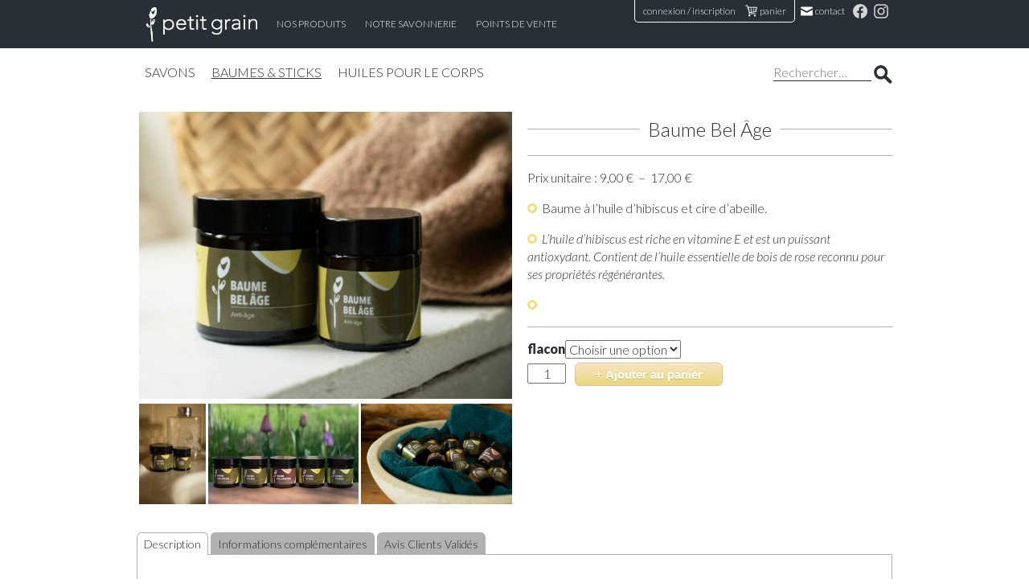

--- FILE ---
content_type: text/html; charset=UTF-8
request_url: https://petit-grain.fr/produit/baume-bel-age/
body_size: 20766
content:

<!doctype html>
<html lang="fr-FR">
	<head>  
		<meta charset="UTF-8">
	    <meta http-equiv="x-ua-compatible" content="ie=edge">
	    <meta name="viewport" content="initial-scale=1.0, width=device-width">
	    
		<meta name="author" content="Savonnerie & Cosmetique Petit Grain">
		<meta name="subject" content="Petit Grain | Baume Bel Âge | Petit Grain">
				
		<meta name="robots" content="index,follow"><!-- All Search Engines -->
		<meta name="googlebot" content="index,follow"><!-- Google Specific -->
	    
	    
		<meta name='robots' content='index, follow, max-image-preview:large, max-snippet:-1, max-video-preview:-1' />

	<!-- This site is optimized with the Yoast SEO plugin v26.8 - https://yoast.com/product/yoast-seo-wordpress/ -->
	<title>Baume Bel Âge | Petit Grain</title>
	<link rel="canonical" href="https://petit-grain.fr/produit/baume-bel-age/" />
	<meta property="og:locale" content="fr_FR" />
	<meta property="og:type" content="article" />
	<meta property="og:title" content="Baume Bel Âge | Petit Grain" />
	<meta property="og:description" content="Baume à l&#039;huile d&#039;hibiscus et cire d&#039;abeille.  L’huile d’hibiscus est riche en vitamine E et est un puissant antioxydant. Contient de l’huile essentielle de bois de rose reconnu pour ses propriétés régénérantes.  &nbsp;" />
	<meta property="og:url" content="https://petit-grain.fr/produit/baume-bel-age/" />
	<meta property="og:site_name" content="Petit Grain" />
	<meta property="article:publisher" content="https://www.facebook.com/Petit-grain-Savonnerie-et-cosm%c3%a9tique-284288605519819" />
	<meta property="article:modified_time" content="2025-11-28T15:11:17+00:00" />
	<meta property="og:image" content="https://petit-grain.fr/wp-content/uploads/2018/06/pgrain-gamme-103-e1642422729375.jpg" />
	<meta property="og:image:width" content="1039" />
	<meta property="og:image:height" content="800" />
	<meta property="og:image:type" content="image/jpeg" />
	<meta name="twitter:card" content="summary_large_image" />
	<meta name="twitter:label1" content="Durée de lecture estimée" />
	<meta name="twitter:data1" content="1 minute" />
	<script type="application/ld+json" class="yoast-schema-graph">{"@context":"https://schema.org","@graph":[{"@type":"WebPage","@id":"https://petit-grain.fr/produit/baume-bel-age/","url":"https://petit-grain.fr/produit/baume-bel-age/","name":"Baume Bel Âge | Petit Grain","isPartOf":{"@id":"https://petit-grain.fr/#website"},"primaryImageOfPage":{"@id":"https://petit-grain.fr/produit/baume-bel-age/#primaryimage"},"image":{"@id":"https://petit-grain.fr/produit/baume-bel-age/#primaryimage"},"thumbnailUrl":"https://petit-grain.fr/wp-content/uploads/2018/06/pgrain-gamme-103-e1642422729375.jpg","datePublished":"2018-06-28T12:39:40+00:00","dateModified":"2025-11-28T15:11:17+00:00","breadcrumb":{"@id":"https://petit-grain.fr/produit/baume-bel-age/#breadcrumb"},"inLanguage":"fr-FR","potentialAction":[{"@type":"ReadAction","target":["https://petit-grain.fr/produit/baume-bel-age/"]}]},{"@type":"ImageObject","inLanguage":"fr-FR","@id":"https://petit-grain.fr/produit/baume-bel-age/#primaryimage","url":"https://petit-grain.fr/wp-content/uploads/2018/06/pgrain-gamme-103-e1642422729375.jpg","contentUrl":"https://petit-grain.fr/wp-content/uploads/2018/06/pgrain-gamme-103-e1642422729375.jpg","width":1039,"height":800},{"@type":"BreadcrumbList","@id":"https://petit-grain.fr/produit/baume-bel-age/#breadcrumb","itemListElement":[{"@type":"ListItem","position":1,"name":"Accueil","item":"https://petit-grain.fr/"},{"@type":"ListItem","position":2,"name":"Nos Produits","item":"https://petit-grain.fr/boutique/"},{"@type":"ListItem","position":3,"name":"Baume Bel Âge"}]},{"@type":"WebSite","@id":"https://petit-grain.fr/#website","url":"https://petit-grain.fr/","name":"Petit Grain","description":"Savonnerie &amp; Cosmétique","publisher":{"@id":"https://petit-grain.fr/#organization"},"potentialAction":[{"@type":"SearchAction","target":{"@type":"EntryPoint","urlTemplate":"https://petit-grain.fr/?s={search_term_string}"},"query-input":{"@type":"PropertyValueSpecification","valueRequired":true,"valueName":"search_term_string"}}],"inLanguage":"fr-FR"},{"@type":"Organization","@id":"https://petit-grain.fr/#organization","name":"Savonnerie & Cosmétique Petit Grain","url":"https://petit-grain.fr/","logo":{"@type":"ImageObject","inLanguage":"fr-FR","@id":"https://petit-grain.fr/#/schema/logo/image/","url":"https://petit-grain.fr/wp-content/uploads/2018/10/logo_petit-grain.jpg","contentUrl":"https://petit-grain.fr/wp-content/uploads/2018/10/logo_petit-grain.jpg","width":580,"height":580,"caption":"Savonnerie & Cosmétique Petit Grain"},"image":{"@id":"https://petit-grain.fr/#/schema/logo/image/"},"sameAs":["https://www.facebook.com/Petit-grain-Savonnerie-et-cosmétique-284288605519819","https://www.instagram.com/petitgraincosmetics/"]}]}</script>
	<!-- / Yoast SEO plugin. -->


<link rel='dns-prefetch' href='//www.google.com' />
<link rel='dns-prefetch' href='//fonts.googleapis.com' />
<link rel="alternate" type="application/rss+xml" title="Petit Grain &raquo; Flux" href="https://petit-grain.fr/feed/" />
<link rel="alternate" type="application/rss+xml" title="Petit Grain &raquo; Flux des commentaires" href="https://petit-grain.fr/comments/feed/" />
<link rel="alternate" title="oEmbed (JSON)" type="application/json+oembed" href="https://petit-grain.fr/wp-json/oembed/1.0/embed?url=https%3A%2F%2Fpetit-grain.fr%2Fproduit%2Fbaume-bel-age%2F" />
<link rel="alternate" title="oEmbed (XML)" type="text/xml+oembed" href="https://petit-grain.fr/wp-json/oembed/1.0/embed?url=https%3A%2F%2Fpetit-grain.fr%2Fproduit%2Fbaume-bel-age%2F&#038;format=xml" />
<style id='wp-img-auto-sizes-contain-inline-css' type='text/css'>
img:is([sizes=auto i],[sizes^="auto," i]){contain-intrinsic-size:3000px 1500px}
/*# sourceURL=wp-img-auto-sizes-contain-inline-css */
</style>
<link rel='stylesheet' id='certishoppingSideBootomLineStylesheet-css' href='https://petit-grain.fr/wp-content/plugins/certishopping-social-reviews-for-woocommerce/assets/css/bottom-line.css?ver=6.9' type='text/css' media='all' />
<style id='wp-emoji-styles-inline-css' type='text/css'>

	img.wp-smiley, img.emoji {
		display: inline !important;
		border: none !important;
		box-shadow: none !important;
		height: 1em !important;
		width: 1em !important;
		margin: 0 0.07em !important;
		vertical-align: -0.1em !important;
		background: none !important;
		padding: 0 !important;
	}
/*# sourceURL=wp-emoji-styles-inline-css */
</style>
<style id='wp-block-library-inline-css' type='text/css'>
:root{--wp-block-synced-color:#7a00df;--wp-block-synced-color--rgb:122,0,223;--wp-bound-block-color:var(--wp-block-synced-color);--wp-editor-canvas-background:#ddd;--wp-admin-theme-color:#007cba;--wp-admin-theme-color--rgb:0,124,186;--wp-admin-theme-color-darker-10:#006ba1;--wp-admin-theme-color-darker-10--rgb:0,107,160.5;--wp-admin-theme-color-darker-20:#005a87;--wp-admin-theme-color-darker-20--rgb:0,90,135;--wp-admin-border-width-focus:2px}@media (min-resolution:192dpi){:root{--wp-admin-border-width-focus:1.5px}}.wp-element-button{cursor:pointer}:root .has-very-light-gray-background-color{background-color:#eee}:root .has-very-dark-gray-background-color{background-color:#313131}:root .has-very-light-gray-color{color:#eee}:root .has-very-dark-gray-color{color:#313131}:root .has-vivid-green-cyan-to-vivid-cyan-blue-gradient-background{background:linear-gradient(135deg,#00d084,#0693e3)}:root .has-purple-crush-gradient-background{background:linear-gradient(135deg,#34e2e4,#4721fb 50%,#ab1dfe)}:root .has-hazy-dawn-gradient-background{background:linear-gradient(135deg,#faaca8,#dad0ec)}:root .has-subdued-olive-gradient-background{background:linear-gradient(135deg,#fafae1,#67a671)}:root .has-atomic-cream-gradient-background{background:linear-gradient(135deg,#fdd79a,#004a59)}:root .has-nightshade-gradient-background{background:linear-gradient(135deg,#330968,#31cdcf)}:root .has-midnight-gradient-background{background:linear-gradient(135deg,#020381,#2874fc)}:root{--wp--preset--font-size--normal:16px;--wp--preset--font-size--huge:42px}.has-regular-font-size{font-size:1em}.has-larger-font-size{font-size:2.625em}.has-normal-font-size{font-size:var(--wp--preset--font-size--normal)}.has-huge-font-size{font-size:var(--wp--preset--font-size--huge)}.has-text-align-center{text-align:center}.has-text-align-left{text-align:left}.has-text-align-right{text-align:right}.has-fit-text{white-space:nowrap!important}#end-resizable-editor-section{display:none}.aligncenter{clear:both}.items-justified-left{justify-content:flex-start}.items-justified-center{justify-content:center}.items-justified-right{justify-content:flex-end}.items-justified-space-between{justify-content:space-between}.screen-reader-text{border:0;clip-path:inset(50%);height:1px;margin:-1px;overflow:hidden;padding:0;position:absolute;width:1px;word-wrap:normal!important}.screen-reader-text:focus{background-color:#ddd;clip-path:none;color:#444;display:block;font-size:1em;height:auto;left:5px;line-height:normal;padding:15px 23px 14px;text-decoration:none;top:5px;width:auto;z-index:100000}html :where(.has-border-color){border-style:solid}html :where([style*=border-top-color]){border-top-style:solid}html :where([style*=border-right-color]){border-right-style:solid}html :where([style*=border-bottom-color]){border-bottom-style:solid}html :where([style*=border-left-color]){border-left-style:solid}html :where([style*=border-width]){border-style:solid}html :where([style*=border-top-width]){border-top-style:solid}html :where([style*=border-right-width]){border-right-style:solid}html :where([style*=border-bottom-width]){border-bottom-style:solid}html :where([style*=border-left-width]){border-left-style:solid}html :where(img[class*=wp-image-]){height:auto;max-width:100%}:where(figure){margin:0 0 1em}html :where(.is-position-sticky){--wp-admin--admin-bar--position-offset:var(--wp-admin--admin-bar--height,0px)}@media screen and (max-width:600px){html :where(.is-position-sticky){--wp-admin--admin-bar--position-offset:0px}}

/*# sourceURL=wp-block-library-inline-css */
</style><link rel='stylesheet' id='wc-blocks-style-css' href='https://petit-grain.fr/wp-content/plugins/woocommerce/assets/client/blocks/wc-blocks.css?ver=wc-10.4.3' type='text/css' media='all' />
<style id='global-styles-inline-css' type='text/css'>
:root{--wp--preset--aspect-ratio--square: 1;--wp--preset--aspect-ratio--4-3: 4/3;--wp--preset--aspect-ratio--3-4: 3/4;--wp--preset--aspect-ratio--3-2: 3/2;--wp--preset--aspect-ratio--2-3: 2/3;--wp--preset--aspect-ratio--16-9: 16/9;--wp--preset--aspect-ratio--9-16: 9/16;--wp--preset--color--black: #000000;--wp--preset--color--cyan-bluish-gray: #abb8c3;--wp--preset--color--white: #ffffff;--wp--preset--color--pale-pink: #f78da7;--wp--preset--color--vivid-red: #cf2e2e;--wp--preset--color--luminous-vivid-orange: #ff6900;--wp--preset--color--luminous-vivid-amber: #fcb900;--wp--preset--color--light-green-cyan: #7bdcb5;--wp--preset--color--vivid-green-cyan: #00d084;--wp--preset--color--pale-cyan-blue: #8ed1fc;--wp--preset--color--vivid-cyan-blue: #0693e3;--wp--preset--color--vivid-purple: #9b51e0;--wp--preset--gradient--vivid-cyan-blue-to-vivid-purple: linear-gradient(135deg,rgb(6,147,227) 0%,rgb(155,81,224) 100%);--wp--preset--gradient--light-green-cyan-to-vivid-green-cyan: linear-gradient(135deg,rgb(122,220,180) 0%,rgb(0,208,130) 100%);--wp--preset--gradient--luminous-vivid-amber-to-luminous-vivid-orange: linear-gradient(135deg,rgb(252,185,0) 0%,rgb(255,105,0) 100%);--wp--preset--gradient--luminous-vivid-orange-to-vivid-red: linear-gradient(135deg,rgb(255,105,0) 0%,rgb(207,46,46) 100%);--wp--preset--gradient--very-light-gray-to-cyan-bluish-gray: linear-gradient(135deg,rgb(238,238,238) 0%,rgb(169,184,195) 100%);--wp--preset--gradient--cool-to-warm-spectrum: linear-gradient(135deg,rgb(74,234,220) 0%,rgb(151,120,209) 20%,rgb(207,42,186) 40%,rgb(238,44,130) 60%,rgb(251,105,98) 80%,rgb(254,248,76) 100%);--wp--preset--gradient--blush-light-purple: linear-gradient(135deg,rgb(255,206,236) 0%,rgb(152,150,240) 100%);--wp--preset--gradient--blush-bordeaux: linear-gradient(135deg,rgb(254,205,165) 0%,rgb(254,45,45) 50%,rgb(107,0,62) 100%);--wp--preset--gradient--luminous-dusk: linear-gradient(135deg,rgb(255,203,112) 0%,rgb(199,81,192) 50%,rgb(65,88,208) 100%);--wp--preset--gradient--pale-ocean: linear-gradient(135deg,rgb(255,245,203) 0%,rgb(182,227,212) 50%,rgb(51,167,181) 100%);--wp--preset--gradient--electric-grass: linear-gradient(135deg,rgb(202,248,128) 0%,rgb(113,206,126) 100%);--wp--preset--gradient--midnight: linear-gradient(135deg,rgb(2,3,129) 0%,rgb(40,116,252) 100%);--wp--preset--font-size--small: 13px;--wp--preset--font-size--medium: 20px;--wp--preset--font-size--large: 36px;--wp--preset--font-size--x-large: 42px;--wp--preset--spacing--20: 0.44rem;--wp--preset--spacing--30: 0.67rem;--wp--preset--spacing--40: 1rem;--wp--preset--spacing--50: 1.5rem;--wp--preset--spacing--60: 2.25rem;--wp--preset--spacing--70: 3.38rem;--wp--preset--spacing--80: 5.06rem;--wp--preset--shadow--natural: 6px 6px 9px rgba(0, 0, 0, 0.2);--wp--preset--shadow--deep: 12px 12px 50px rgba(0, 0, 0, 0.4);--wp--preset--shadow--sharp: 6px 6px 0px rgba(0, 0, 0, 0.2);--wp--preset--shadow--outlined: 6px 6px 0px -3px rgb(255, 255, 255), 6px 6px rgb(0, 0, 0);--wp--preset--shadow--crisp: 6px 6px 0px rgb(0, 0, 0);}:where(.is-layout-flex){gap: 0.5em;}:where(.is-layout-grid){gap: 0.5em;}body .is-layout-flex{display: flex;}.is-layout-flex{flex-wrap: wrap;align-items: center;}.is-layout-flex > :is(*, div){margin: 0;}body .is-layout-grid{display: grid;}.is-layout-grid > :is(*, div){margin: 0;}:where(.wp-block-columns.is-layout-flex){gap: 2em;}:where(.wp-block-columns.is-layout-grid){gap: 2em;}:where(.wp-block-post-template.is-layout-flex){gap: 1.25em;}:where(.wp-block-post-template.is-layout-grid){gap: 1.25em;}.has-black-color{color: var(--wp--preset--color--black) !important;}.has-cyan-bluish-gray-color{color: var(--wp--preset--color--cyan-bluish-gray) !important;}.has-white-color{color: var(--wp--preset--color--white) !important;}.has-pale-pink-color{color: var(--wp--preset--color--pale-pink) !important;}.has-vivid-red-color{color: var(--wp--preset--color--vivid-red) !important;}.has-luminous-vivid-orange-color{color: var(--wp--preset--color--luminous-vivid-orange) !important;}.has-luminous-vivid-amber-color{color: var(--wp--preset--color--luminous-vivid-amber) !important;}.has-light-green-cyan-color{color: var(--wp--preset--color--light-green-cyan) !important;}.has-vivid-green-cyan-color{color: var(--wp--preset--color--vivid-green-cyan) !important;}.has-pale-cyan-blue-color{color: var(--wp--preset--color--pale-cyan-blue) !important;}.has-vivid-cyan-blue-color{color: var(--wp--preset--color--vivid-cyan-blue) !important;}.has-vivid-purple-color{color: var(--wp--preset--color--vivid-purple) !important;}.has-black-background-color{background-color: var(--wp--preset--color--black) !important;}.has-cyan-bluish-gray-background-color{background-color: var(--wp--preset--color--cyan-bluish-gray) !important;}.has-white-background-color{background-color: var(--wp--preset--color--white) !important;}.has-pale-pink-background-color{background-color: var(--wp--preset--color--pale-pink) !important;}.has-vivid-red-background-color{background-color: var(--wp--preset--color--vivid-red) !important;}.has-luminous-vivid-orange-background-color{background-color: var(--wp--preset--color--luminous-vivid-orange) !important;}.has-luminous-vivid-amber-background-color{background-color: var(--wp--preset--color--luminous-vivid-amber) !important;}.has-light-green-cyan-background-color{background-color: var(--wp--preset--color--light-green-cyan) !important;}.has-vivid-green-cyan-background-color{background-color: var(--wp--preset--color--vivid-green-cyan) !important;}.has-pale-cyan-blue-background-color{background-color: var(--wp--preset--color--pale-cyan-blue) !important;}.has-vivid-cyan-blue-background-color{background-color: var(--wp--preset--color--vivid-cyan-blue) !important;}.has-vivid-purple-background-color{background-color: var(--wp--preset--color--vivid-purple) !important;}.has-black-border-color{border-color: var(--wp--preset--color--black) !important;}.has-cyan-bluish-gray-border-color{border-color: var(--wp--preset--color--cyan-bluish-gray) !important;}.has-white-border-color{border-color: var(--wp--preset--color--white) !important;}.has-pale-pink-border-color{border-color: var(--wp--preset--color--pale-pink) !important;}.has-vivid-red-border-color{border-color: var(--wp--preset--color--vivid-red) !important;}.has-luminous-vivid-orange-border-color{border-color: var(--wp--preset--color--luminous-vivid-orange) !important;}.has-luminous-vivid-amber-border-color{border-color: var(--wp--preset--color--luminous-vivid-amber) !important;}.has-light-green-cyan-border-color{border-color: var(--wp--preset--color--light-green-cyan) !important;}.has-vivid-green-cyan-border-color{border-color: var(--wp--preset--color--vivid-green-cyan) !important;}.has-pale-cyan-blue-border-color{border-color: var(--wp--preset--color--pale-cyan-blue) !important;}.has-vivid-cyan-blue-border-color{border-color: var(--wp--preset--color--vivid-cyan-blue) !important;}.has-vivid-purple-border-color{border-color: var(--wp--preset--color--vivid-purple) !important;}.has-vivid-cyan-blue-to-vivid-purple-gradient-background{background: var(--wp--preset--gradient--vivid-cyan-blue-to-vivid-purple) !important;}.has-light-green-cyan-to-vivid-green-cyan-gradient-background{background: var(--wp--preset--gradient--light-green-cyan-to-vivid-green-cyan) !important;}.has-luminous-vivid-amber-to-luminous-vivid-orange-gradient-background{background: var(--wp--preset--gradient--luminous-vivid-amber-to-luminous-vivid-orange) !important;}.has-luminous-vivid-orange-to-vivid-red-gradient-background{background: var(--wp--preset--gradient--luminous-vivid-orange-to-vivid-red) !important;}.has-very-light-gray-to-cyan-bluish-gray-gradient-background{background: var(--wp--preset--gradient--very-light-gray-to-cyan-bluish-gray) !important;}.has-cool-to-warm-spectrum-gradient-background{background: var(--wp--preset--gradient--cool-to-warm-spectrum) !important;}.has-blush-light-purple-gradient-background{background: var(--wp--preset--gradient--blush-light-purple) !important;}.has-blush-bordeaux-gradient-background{background: var(--wp--preset--gradient--blush-bordeaux) !important;}.has-luminous-dusk-gradient-background{background: var(--wp--preset--gradient--luminous-dusk) !important;}.has-pale-ocean-gradient-background{background: var(--wp--preset--gradient--pale-ocean) !important;}.has-electric-grass-gradient-background{background: var(--wp--preset--gradient--electric-grass) !important;}.has-midnight-gradient-background{background: var(--wp--preset--gradient--midnight) !important;}.has-small-font-size{font-size: var(--wp--preset--font-size--small) !important;}.has-medium-font-size{font-size: var(--wp--preset--font-size--medium) !important;}.has-large-font-size{font-size: var(--wp--preset--font-size--large) !important;}.has-x-large-font-size{font-size: var(--wp--preset--font-size--x-large) !important;}
/*# sourceURL=global-styles-inline-css */
</style>

<style id='classic-theme-styles-inline-css' type='text/css'>
/*! This file is auto-generated */
.wp-block-button__link{color:#fff;background-color:#32373c;border-radius:9999px;box-shadow:none;text-decoration:none;padding:calc(.667em + 2px) calc(1.333em + 2px);font-size:1.125em}.wp-block-file__button{background:#32373c;color:#fff;text-decoration:none}
/*# sourceURL=/wp-includes/css/classic-themes.min.css */
</style>
<link rel='stylesheet' id='contact-form-7-css' href='https://petit-grain.fr/wp-content/plugins/contact-form-7/includes/css/styles.css?ver=6.1.4' type='text/css' media='all' />
<style id='woocommerce-inline-inline-css' type='text/css'>
.woocommerce form .form-row .required { visibility: visible; }
/*# sourceURL=woocommerce-inline-inline-css */
</style>
<link rel='stylesheet' id='googlefonts-css' href='https://fonts.googleapis.com/css?family=Lato%3A300%2C400%2C300i%2C400i%2C900&#038;ver=6.9' type='text/css' media='all' />
<link rel='stylesheet' id='normalize-css' href='https://petit-grain.fr/wp-content/themes/petit-grain-17/css/normalize.css?ver=6.9' type='text/css' media='all' />
<link rel='stylesheet' id='main-css' href='https://petit-grain.fr/wp-content/themes/petit-grain-17/css/main.css?ver=6.9' type='text/css' media='all' />
<script type="text/javascript" src="https://petit-grain.fr/wp-includes/js/jquery/jquery.min.js?ver=3.7.1" id="jquery-core-js"></script>
<script type="text/javascript" src="https://petit-grain.fr/wp-includes/js/jquery/jquery-migrate.min.js?ver=3.4.1" id="jquery-migrate-js"></script>
<script type="text/javascript" src="https://petit-grain.fr/wp-content/plugins/recaptcha-woo/js/rcfwc.js?ver=1.0" id="rcfwc-js-js" defer="defer" data-wp-strategy="defer"></script>
<script type="text/javascript" src="https://www.google.com/recaptcha/api.js?hl=fr_FR" id="recaptcha-js" defer="defer" data-wp-strategy="defer"></script>
<script type="text/javascript" id="wc-single-product-js-extra">
/* <![CDATA[ */
var wc_single_product_params = {"i18n_required_rating_text":"Veuillez s\u00e9lectionner une note","i18n_rating_options":["1\u00a0\u00e9toile sur 5","2\u00a0\u00e9toiles sur 5","3\u00a0\u00e9toiles sur 5","4\u00a0\u00e9toiles sur 5","5\u00a0\u00e9toiles sur 5"],"i18n_product_gallery_trigger_text":"Voir la galerie d\u2019images en plein \u00e9cran","review_rating_required":"yes","flexslider":{"rtl":false,"animation":"slide","smoothHeight":true,"directionNav":false,"controlNav":"thumbnails","slideshow":false,"animationSpeed":500,"animationLoop":false,"allowOneSlide":false},"zoom_enabled":"","zoom_options":[],"photoswipe_enabled":"","photoswipe_options":{"shareEl":false,"closeOnScroll":false,"history":false,"hideAnimationDuration":0,"showAnimationDuration":0},"flexslider_enabled":""};
//# sourceURL=wc-single-product-js-extra
/* ]]> */
</script>
<script type="text/javascript" src="https://petit-grain.fr/wp-content/plugins/woocommerce/assets/js/frontend/single-product.min.js?ver=10.4.3" id="wc-single-product-js" defer="defer" data-wp-strategy="defer"></script>
<script type="text/javascript" src="https://petit-grain.fr/wp-content/plugins/woocommerce/assets/js/jquery-blockui/jquery.blockUI.min.js?ver=2.7.0-wc.10.4.3" id="wc-jquery-blockui-js" defer="defer" data-wp-strategy="defer"></script>
<script type="text/javascript" src="https://petit-grain.fr/wp-content/plugins/woocommerce/assets/js/js-cookie/js.cookie.min.js?ver=2.1.4-wc.10.4.3" id="wc-js-cookie-js" defer="defer" data-wp-strategy="defer"></script>
<script type="text/javascript" id="woocommerce-js-extra">
/* <![CDATA[ */
var woocommerce_params = {"ajax_url":"/wp-admin/admin-ajax.php","wc_ajax_url":"/?wc-ajax=%%endpoint%%","i18n_password_show":"Afficher le mot de passe","i18n_password_hide":"Masquer le mot de passe"};
//# sourceURL=woocommerce-js-extra
/* ]]> */
</script>
<script type="text/javascript" src="https://petit-grain.fr/wp-content/plugins/woocommerce/assets/js/frontend/woocommerce.min.js?ver=10.4.3" id="woocommerce-js" defer="defer" data-wp-strategy="defer"></script>
<link rel="https://api.w.org/" href="https://petit-grain.fr/wp-json/" /><link rel="alternate" title="JSON" type="application/json" href="https://petit-grain.fr/wp-json/wp/v2/product/207" /><link rel="EditURI" type="application/rsd+xml" title="RSD" href="https://petit-grain.fr/xmlrpc.php?rsd" />
<meta name="generator" content="WordPress 6.9" />
<meta name="generator" content="WooCommerce 10.4.3" />
<link rel='shortlink' href='https://petit-grain.fr/?p=207' />
        <script src="https://certishopping.com/api/widget/v8/javascript/widgetv8.min.js?partner_id=CHilNYHo7Q08Bxa&platform=woocommerce"></script>
        	<noscript><style>.woocommerce-product-gallery{ opacity: 1 !important; }</style></noscript>
	<link rel="icon" href="https://petit-grain.fr/wp-content/uploads/2020/04/test_favicon_petit-grain-100x100.png" sizes="32x32" />
<link rel="icon" href="https://petit-grain.fr/wp-content/uploads/2020/04/test_favicon_petit-grain-300x300.png" sizes="192x192" />
<link rel="apple-touch-icon" href="https://petit-grain.fr/wp-content/uploads/2020/04/test_favicon_petit-grain-300x300.png" />
<meta name="msapplication-TileImage" content="https://petit-grain.fr/wp-content/uploads/2020/04/test_favicon_petit-grain-300x300.png" />
		<style type="text/css" id="wp-custom-css">
			#vegan {
	color: #67CA49;
	font-weight: 500;
}

.woocommerce #content input.button, .woocommerce #respond input#submit, .woocommerce a.button, .woocommerce button.button, .woocommerce input.button, .woocommerce-page #content input.button, .woocommerce-page #respond input#submit, .woocommerce-page a.button, .woocommerce-page button.button, .woocommerce-page input.button {

box-shadow:inset 0px 1px 0px 0px #f9fadc;
	background:linear-gradient(to bottom, #fae2be 5%, #e8d77f 100%);
	background-color:#fae2be;
	border-radius:6px;
	border:1px solid #f2b885;
	display:inline-block;
	cursor:pointer;
	color:#ffffff;
	font-family:Arial;
	font-size:15px;
	font-weight:bold;
	padding:6px 24px;
	text-decoration:none;
	text-shadow:0px 1px 0px #ccbc54;
}



		</style>
				
	<link rel='stylesheet' id='wc-stripe-blocks-checkout-style-css' href='https://petit-grain.fr/wp-content/plugins/woocommerce-gateway-stripe/build/upe-blocks.css?ver=5149cca93b0373758856' type='text/css' media='all' />
<link rel='stylesheet' id='dgwt-jg-style-css' href='https://petit-grain.fr/wp-content/plugins/justified-gallery/assets/css/style.min.css?ver=1.10.0' type='text/css' media='all' />
<link rel='stylesheet' id='dgwt-jg-photoswipe-css' href='https://petit-grain.fr/wp-content/plugins/justified-gallery/includes/Lightbox/Photoswipe/assets/photoswipe.css?ver=1.10.0' type='text/css' media='all' />
<link rel='stylesheet' id='dgwt-jg-photoswipe-skin-css' href='https://petit-grain.fr/wp-content/plugins/justified-gallery/includes/Lightbox/Photoswipe/assets/default-skin/default-skin.css?ver=1.10.0' type='text/css' media='all' />
<link rel='stylesheet' id='dgwt-tiles-jg-standard-css' href='https://petit-grain.fr/wp-content/plugins/justified-gallery/includes/TilesStyle/JGStandard/assets/style.css?ver=1.10.0' type='text/css' media='all' />
<link rel='stylesheet' id='wc-stripe-upe-classic-css' href='https://petit-grain.fr/wp-content/plugins/woocommerce-gateway-stripe/build/upe-classic.css?ver=10.3.1' type='text/css' media='all' />
<link rel='stylesheet' id='stripelink_styles-css' href='https://petit-grain.fr/wp-content/plugins/woocommerce-gateway-stripe/assets/css/stripe-link.css?ver=10.3.1' type='text/css' media='all' />
</head>

<body class="wp-singular product-template-default single single-product postid-207 wp-theme-petit-grain-17 theme-petit-grain-17 woocommerce woocommerce-page woocommerce-no-js">

<header class="site-header">
	<h1 id="mobile-menu-title">Petit Grain</h1>
	<label id="button-menu" for="menu-toggle"><span class="icon"></span>Menu</label>
	<input type="checkbox" id="menu-toggle"/>
	<span id="navigation-menu" class="clearfix">
		<div class="top_nav">
	
			<div class="cont">
	
				<nav class="base_nav">
					<ul id="menu-main" class="menu"><li id="menu-item-37" class="menu-item menu-item-type-custom menu-item-object-custom menu-item-home menu-item-37"><a href="https://petit-grain.fr/">Accueil</a></li>
<li id="menu-item-238" class="menu-item menu-item-type-post_type menu-item-object-page current_page_parent menu-item-238"><a href="https://petit-grain.fr/boutique/">Nos Produits</a></li>
<li id="menu-item-228" class="menu-item menu-item-type-post_type menu-item-object-page menu-item-228"><a href="https://petit-grain.fr/notre-savonnerie/">Notre Savonnerie</a></li>
<li id="menu-item-229" class="menu-item menu-item-type-post_type menu-item-object-page menu-item-229"><a href="https://petit-grain.fr/points-de-vente/">Points de vente</a></li>
</ul>	<!--
	
					<a href ="https://petit-grain.fr"><h1>Petit Grain</h1></a>
					<a class="" href="https://petit-grain.fr/baume-bel-age/">
						Baume Bel Âge					</a>
					<a class="" href="https://petit-grain.fr/points-de-vente/">
						Points de vente					</a>
	-->
	
				</nav>
				
				<nav class="shop_nav">
					<div class="shop_block">
																		<a class="" href="https://petit-grain.fr/mon-compte/">connexion / inscription</a>
												<a class="" id="panier-link" class"" href="https://petit-grain.fr/panier/">
							<span class="icon"></span>panier						</a>
					</div>
					<a id="contact-link" class="" href="https://petit-grain.fr/contact/">
						<span class="icon"></span>Contact					</a>
					<a class="icon-link" id="fb-link" title="suivez Petit Grain sur facebook" href="https://www.facebook.com/petitgrain.fr/"><!--
						
						--><img alt="notre page facebook" src="https://petit-grain.fr/wp-content/themes/petit-grain-17/img/facebook-circular-logo.svg" width="18" height="18" style="margin-top:-2px; margin-left:-2px;" /><!--
					--></a><!--
					--><a class="icon-link" id="inst-link" title="suivez Petit Grain sur instagram" href="https://www.instagram.com/savonnerie_petitgrain/"><!--
						
						--><img alt="notre instagram" src="https://petit-grain.fr/wp-content/themes/petit-grain-17/img/insta-logo.svg" width="18" height="18" style="margin-top:-2px; margin-left:-2px;" /><!--
					--></a>
					
<form role="search" method="get" class="search-form" action="https://petit-grain.fr/">
	<span class="icon"></span><input type="search" id="search-form-697141d3ad3fb" class="search-field" placeholder="Rechercher…" value="" name="s" />
	<button type="submit" class="search-submit">Chercher</button>
</form>
				</nav>
	
			</div>		
	
		</div>
	
		<div class="sec_nav">
	
			<div class="cont">	
	
				<nav class="prod_nav">
					<ul id="menu-categories-de-produits" class="menu"><li id="menu-item-11" class="menu-item menu-item-type-taxonomy menu-item-object-product_cat menu-item-11"><a href="https://petit-grain.fr/categorie-produit/savons/">Savons</a></li>
<li id="menu-item-12" class="menu-item menu-item-type-taxonomy menu-item-object-product_cat current-product-ancestor current-menu-parent current-product-parent menu-item-12"><a href="https://petit-grain.fr/categorie-produit/baumes-sticks/">Baumes &#038; Sticks</a></li>
<li id="menu-item-13" class="menu-item menu-item-type-taxonomy menu-item-object-product_cat menu-item-13"><a href="https://petit-grain.fr/categorie-produit/huiles/">Huiles pour le corps</a></li>
</ul>					
<form role="search" method="get" class="search-form" action="https://petit-grain.fr/">
	<span class="icon"></span><input type="search" id="search-form-697141d3adcb7" class="search-field" placeholder="Rechercher…" value="" name="s" />
	<button type="submit" class="search-submit">Chercher</button>
</form>
				</nav>	
					
			</div>
	
		</div>
		
	</span>
	
</header><!-- #masthead -->

<main id="main" class="site-main" role="main">
	<div class="cont">

			<div class="woocommerce-notices-wrapper"></div><div id="product-207" class="baume-bel-age product type-product post-207 status-publish first instock product_cat-baumes-sticks product_tag-antiage product_tag-bois-de-rose product_tag-cire-dabeille product_tag-hibiscus product_tag-peau product_tag-rose has-post-thumbnail taxable shipping-taxable purchasable product-type-variable">

	<div class="product-gallery">
<div id="dgwt-jg-1" class='dgwt-jg-gallery dgwt-jg-1 dgwt-jg-lightbox-photoswipe dgwt-jg-effect-standard' data-last_row='justify' data-margin='3' data-border='-1' data-row_height='360' data-max_row_height='360' data-max_row_height_mobile='9999'><figure  class='dgwt-jg-item' data-size='1039x800' data-sub-html=''><a  href='https://petit-grain.fr/wp-content/uploads/2018/06/pgrain-gamme-103-e1642422729375.jpg'><img src="https://petit-grain.fr/wp-content/uploads/2018/06/pgrain-gamme-103-e1642422729375-300x231.jpg" data-jg-srcset="https://petit-grain.fr/wp-content/uploads/2018/06/pgrain-gamme-103-e1642422729375-300x231.jpg 300w, https://petit-grain.fr/wp-content/uploads/2018/06/pgrain-gamme-103-e1642422729375-1024x788.jpg 1024w, https://petit-grain.fr/wp-content/uploads/2018/06/pgrain-gamme-103-e1642422729375-768x591.jpg 768w, https://petit-grain.fr/wp-content/uploads/2018/06/pgrain-gamme-103-e1642422729375-600x462.jpg 600w, https://petit-grain.fr/wp-content/uploads/2018/06/pgrain-gamme-103-e1642422729375.jpg 1039w" sizes="(max-width: 300px) 100vw, 300px" /><figcaption class="dgwt-jg-caption"><span class="dgwt-jg-caption__font--14"><svg version="1.1" class="dgwt-rwpgg-ico-loupe" xmlns="http://www.w3.org/2000/svg" xmlns:xlink="http://www.w3.org/1999/xlink" x="0px" y="0px" fill="#FFFFFF" width="28px" height="28px" viewBox="0 0 51 51" xml:space="preserve"><path d="M51.539,49.356L37.247,35.065c3.273-3.74,5.272-8.623,5.272-13.983c0-11.742-9.518-21.26-21.26-21.26 S0,9.339,0,21.082s9.518,21.26,21.26,21.26c5.361,0,10.244-1.999,13.983-5.272l14.292,14.292L51.539,49.356z M2.835,21.082 c0-10.176,8.249-18.425,18.425-18.425s18.425,8.249,18.425,18.425S31.436,39.507,21.26,39.507S2.835,31.258,2.835,21.082z"/></svg></span></figcaption></a></figure></div>
<div id="dgwt-jg-2" class='dgwt-jg-gallery dgwt-jg-2 dgwt-jg-lightbox-photoswipe dgwt-jg-effect-standard' data-last_row='justify' data-margin='3' data-border='-1' data-row_height='110' data-max_row_height='130' data-max_row_height_mobile='9999'><figure  class='dgwt-jg-item' data-size='1479x2222' data-sub-html=''><a  href='https://petit-grain.fr/wp-content/uploads/2018/06/baume-bel-Age.jpg'><img src="https://petit-grain.fr/wp-content/uploads/2018/06/baume-bel-Age-200x300.jpg" alt="photo de baume bel âge petit grain" data-jg-srcset="https://petit-grain.fr/wp-content/uploads/2018/06/baume-bel-Age-200x300.jpg 200w, https://petit-grain.fr/wp-content/uploads/2018/06/baume-bel-Age-768x1154.jpg 768w, https://petit-grain.fr/wp-content/uploads/2018/06/baume-bel-Age-682x1024.jpg 682w, https://petit-grain.fr/wp-content/uploads/2018/06/baume-bel-Age-600x901.jpg 600w, https://petit-grain.fr/wp-content/uploads/2018/06/baume-bel-Age.jpg 1479w" sizes="(max-width: 200px) 100vw, 200px" /><figcaption class="dgwt-jg-caption"><span class="dgwt-jg-caption__font--14"><svg version="1.1" class="dgwt-rwpgg-ico-loupe" xmlns="http://www.w3.org/2000/svg" xmlns:xlink="http://www.w3.org/1999/xlink" x="0px" y="0px" fill="#FFFFFF" width="28px" height="28px" viewBox="0 0 51 51" xml:space="preserve"><path d="M51.539,49.356L37.247,35.065c3.273-3.74,5.272-8.623,5.272-13.983c0-11.742-9.518-21.26-21.26-21.26 S0,9.339,0,21.082s9.518,21.26,21.26,21.26c5.361,0,10.244-1.999,13.983-5.272l14.292,14.292L51.539,49.356z M2.835,21.082 c0-10.176,8.249-18.425,18.425-18.425s18.425,8.249,18.425,18.425S31.436,39.507,21.26,39.507S2.835,31.258,2.835,21.082z"/></svg></span></figcaption></a></figure><figure  class='dgwt-jg-item' data-size='4546x3037' data-sub-html=''><a  href='https://petit-grain.fr/wp-content/uploads/2018/06/lesbaumes01.jpg'><img src="https://petit-grain.fr/wp-content/uploads/2018/06/lesbaumes01-300x200.jpg" alt="photo de baumes petit grain" data-jg-srcset="https://petit-grain.fr/wp-content/uploads/2018/06/lesbaumes01-300x200.jpg 300w, https://petit-grain.fr/wp-content/uploads/2018/06/lesbaumes01-768x513.jpg 768w, https://petit-grain.fr/wp-content/uploads/2018/06/lesbaumes01-1024x684.jpg 1024w, https://petit-grain.fr/wp-content/uploads/2018/06/lesbaumes01-600x401.jpg 600w" sizes="(max-width: 300px) 100vw, 300px" /><figcaption class="dgwt-jg-caption"><span class="dgwt-jg-caption__font--14"><svg version="1.1" class="dgwt-rwpgg-ico-loupe" xmlns="http://www.w3.org/2000/svg" xmlns:xlink="http://www.w3.org/1999/xlink" x="0px" y="0px" fill="#FFFFFF" width="28px" height="28px" viewBox="0 0 51 51" xml:space="preserve"><path d="M51.539,49.356L37.247,35.065c3.273-3.74,5.272-8.623,5.272-13.983c0-11.742-9.518-21.26-21.26-21.26 S0,9.339,0,21.082s9.518,21.26,21.26,21.26c5.361,0,10.244-1.999,13.983-5.272l14.292,14.292L51.539,49.356z M2.835,21.082 c0-10.176,8.249-18.425,18.425-18.425s18.425,8.249,18.425,18.425S31.436,39.507,21.26,39.507S2.835,31.258,2.835,21.082z"/></svg></span></figcaption></a></figure><figure  class='dgwt-jg-item' data-size='1958x1305' data-sub-html=''><a  href='https://petit-grain.fr/wp-content/uploads/2018/06/pgrain-gamme-111.jpg'><img src="https://petit-grain.fr/wp-content/uploads/2018/06/pgrain-gamme-111-300x200.jpg" data-jg-srcset="https://petit-grain.fr/wp-content/uploads/2018/06/pgrain-gamme-111-300x200.jpg 300w, https://petit-grain.fr/wp-content/uploads/2018/06/pgrain-gamme-111-1024x682.jpg 1024w, https://petit-grain.fr/wp-content/uploads/2018/06/pgrain-gamme-111-768x512.jpg 768w, https://petit-grain.fr/wp-content/uploads/2018/06/pgrain-gamme-111-1536x1024.jpg 1536w, https://petit-grain.fr/wp-content/uploads/2018/06/pgrain-gamme-111-600x400.jpg 600w, https://petit-grain.fr/wp-content/uploads/2018/06/pgrain-gamme-111.jpg 1958w" sizes="(max-width: 300px) 100vw, 300px" /><figcaption class="dgwt-jg-caption"><span class="dgwt-jg-caption__font--14"><svg version="1.1" class="dgwt-rwpgg-ico-loupe" xmlns="http://www.w3.org/2000/svg" xmlns:xlink="http://www.w3.org/1999/xlink" x="0px" y="0px" fill="#FFFFFF" width="28px" height="28px" viewBox="0 0 51 51" xml:space="preserve"><path d="M51.539,49.356L37.247,35.065c3.273-3.74,5.272-8.623,5.272-13.983c0-11.742-9.518-21.26-21.26-21.26 S0,9.339,0,21.082s9.518,21.26,21.26,21.26c5.361,0,10.244-1.999,13.983-5.272l14.292,14.292L51.539,49.356z M2.835,21.082 c0-10.176,8.249-18.425,18.425-18.425s18.425,8.249,18.425,18.425S31.436,39.507,21.26,39.507S2.835,31.258,2.835,21.082z"/></svg></span></figcaption></a></figure></div>
</div>

	<div class="summary entry-summary">
		<h1 class="product_title entry-title">Baume Bel Âge</h1><p class="price"><span class="woocommerce-Price-amount amount" aria-hidden="true"><bdi>9,00<span class="woocommerce-Price-currencySymbol">&euro;</span></bdi></span> <span aria-hidden="true"> – </span> <span class="woocommerce-Price-amount amount" aria-hidden="true"><bdi>17,00<span class="woocommerce-Price-currencySymbol">&euro;</span></bdi></span><span class="screen-reader-text">Plage de prix : 9,00&euro; à 17,00&euro;</span></p>
<div class="woocommerce-product-details__short-description">
	<p>Baume à l&rsquo;huile d&rsquo;hibiscus et cire d&rsquo;abeille.</p>
<p><em>L’huile d’hibiscus est riche en vitamine E et est un puissant antioxydant. Contient de l’huile essentielle de bois de rose reconnu pour ses propriétés régénérantes.</em></p>
<p>&nbsp;</p>
</div>

<form class="variations_form cart" action="https://petit-grain.fr/produit/baume-bel-age/" method="post" enctype='multipart/form-data' data-product_id="207" data-product_variations="[{&quot;attributes&quot;:{&quot;attribute_pa_flacon&quot;:&quot;25ml&quot;},&quot;availability_html&quot;:&quot;&lt;p class=\&quot;stock in-stock\&quot;&gt;En stock&lt;\/p&gt;\n&quot;,&quot;backorders_allowed&quot;:false,&quot;dimensions&quot;:{&quot;length&quot;:&quot;4&quot;,&quot;width&quot;:&quot;4&quot;,&quot;height&quot;:&quot;5&quot;},&quot;dimensions_html&quot;:&quot;4 &amp;times; 4 &amp;times; 5 cm&quot;,&quot;display_price&quot;:9,&quot;display_regular_price&quot;:9,&quot;image&quot;:{&quot;title&quot;:&quot;pgrain-gamme-103&quot;,&quot;caption&quot;:&quot;&quot;,&quot;url&quot;:&quot;https:\/\/petit-grain.fr\/wp-content\/uploads\/2018\/06\/pgrain-gamme-103-e1642422729375.jpg&quot;,&quot;alt&quot;:&quot;pgrain-gamme-103&quot;,&quot;src&quot;:&quot;https:\/\/petit-grain.fr\/wp-content\/uploads\/2018\/06\/pgrain-gamme-103-e1642422729375-600x462.jpg&quot;,&quot;srcset&quot;:&quot;https:\/\/petit-grain.fr\/wp-content\/uploads\/2018\/06\/pgrain-gamme-103-e1642422729375-600x462.jpg 600w, https:\/\/petit-grain.fr\/wp-content\/uploads\/2018\/06\/pgrain-gamme-103-e1642422729375-300x231.jpg 300w, https:\/\/petit-grain.fr\/wp-content\/uploads\/2018\/06\/pgrain-gamme-103-e1642422729375-1024x788.jpg 1024w, https:\/\/petit-grain.fr\/wp-content\/uploads\/2018\/06\/pgrain-gamme-103-e1642422729375-768x591.jpg 768w, https:\/\/petit-grain.fr\/wp-content\/uploads\/2018\/06\/pgrain-gamme-103-e1642422729375.jpg 1039w&quot;,&quot;sizes&quot;:&quot;(max-width: 600px) 100vw, 600px&quot;,&quot;full_src&quot;:&quot;https:\/\/petit-grain.fr\/wp-content\/uploads\/2018\/06\/pgrain-gamme-103-e1642422729375.jpg&quot;,&quot;full_src_w&quot;:1039,&quot;full_src_h&quot;:800,&quot;gallery_thumbnail_src&quot;:&quot;https:\/\/petit-grain.fr\/wp-content\/uploads\/2018\/06\/pgrain-gamme-103-e1642422729375-100x100.jpg&quot;,&quot;gallery_thumbnail_src_w&quot;:100,&quot;gallery_thumbnail_src_h&quot;:100,&quot;thumb_src&quot;:&quot;https:\/\/petit-grain.fr\/wp-content\/uploads\/2018\/06\/pgrain-gamme-103-e1642422729375-300x300.jpg&quot;,&quot;thumb_src_w&quot;:300,&quot;thumb_src_h&quot;:300,&quot;src_w&quot;:600,&quot;src_h&quot;:462},&quot;image_id&quot;:1058,&quot;is_downloadable&quot;:false,&quot;is_in_stock&quot;:true,&quot;is_purchasable&quot;:true,&quot;is_sold_individually&quot;:&quot;no&quot;,&quot;is_virtual&quot;:false,&quot;max_qty&quot;:29,&quot;min_qty&quot;:1,&quot;price_html&quot;:&quot;&lt;span class=\&quot;price\&quot;&gt;&lt;span class=\&quot;woocommerce-Price-amount amount\&quot;&gt;&lt;bdi&gt;9,00&lt;span class=\&quot;woocommerce-Price-currencySymbol\&quot;&gt;&amp;euro;&lt;\/span&gt;&lt;\/bdi&gt;&lt;\/span&gt;&lt;\/span&gt;&quot;,&quot;sku&quot;:&quot;&quot;,&quot;variation_description&quot;:&quot;&quot;,&quot;variation_id&quot;:208,&quot;variation_is_active&quot;:true,&quot;variation_is_visible&quot;:true,&quot;weight&quot;:&quot;79&quot;,&quot;weight_html&quot;:&quot;79 g&quot;},{&quot;attributes&quot;:{&quot;attribute_pa_flacon&quot;:&quot;50ml&quot;},&quot;availability_html&quot;:&quot;&lt;p class=\&quot;stock in-stock\&quot;&gt;En stock&lt;\/p&gt;\n&quot;,&quot;backorders_allowed&quot;:false,&quot;dimensions&quot;:{&quot;length&quot;:&quot;5.5&quot;,&quot;width&quot;:&quot;5.5&quot;,&quot;height&quot;:&quot;5.5&quot;},&quot;dimensions_html&quot;:&quot;5,5 &amp;times; 5,5 &amp;times; 5,5 cm&quot;,&quot;display_price&quot;:17,&quot;display_regular_price&quot;:17,&quot;image&quot;:{&quot;title&quot;:&quot;pgrain-gamme-103&quot;,&quot;caption&quot;:&quot;&quot;,&quot;url&quot;:&quot;https:\/\/petit-grain.fr\/wp-content\/uploads\/2018\/06\/pgrain-gamme-103-e1642422729375.jpg&quot;,&quot;alt&quot;:&quot;pgrain-gamme-103&quot;,&quot;src&quot;:&quot;https:\/\/petit-grain.fr\/wp-content\/uploads\/2018\/06\/pgrain-gamme-103-e1642422729375-600x462.jpg&quot;,&quot;srcset&quot;:&quot;https:\/\/petit-grain.fr\/wp-content\/uploads\/2018\/06\/pgrain-gamme-103-e1642422729375-600x462.jpg 600w, https:\/\/petit-grain.fr\/wp-content\/uploads\/2018\/06\/pgrain-gamme-103-e1642422729375-300x231.jpg 300w, https:\/\/petit-grain.fr\/wp-content\/uploads\/2018\/06\/pgrain-gamme-103-e1642422729375-1024x788.jpg 1024w, https:\/\/petit-grain.fr\/wp-content\/uploads\/2018\/06\/pgrain-gamme-103-e1642422729375-768x591.jpg 768w, https:\/\/petit-grain.fr\/wp-content\/uploads\/2018\/06\/pgrain-gamme-103-e1642422729375.jpg 1039w&quot;,&quot;sizes&quot;:&quot;(max-width: 600px) 100vw, 600px&quot;,&quot;full_src&quot;:&quot;https:\/\/petit-grain.fr\/wp-content\/uploads\/2018\/06\/pgrain-gamme-103-e1642422729375.jpg&quot;,&quot;full_src_w&quot;:1039,&quot;full_src_h&quot;:800,&quot;gallery_thumbnail_src&quot;:&quot;https:\/\/petit-grain.fr\/wp-content\/uploads\/2018\/06\/pgrain-gamme-103-e1642422729375-100x100.jpg&quot;,&quot;gallery_thumbnail_src_w&quot;:100,&quot;gallery_thumbnail_src_h&quot;:100,&quot;thumb_src&quot;:&quot;https:\/\/petit-grain.fr\/wp-content\/uploads\/2018\/06\/pgrain-gamme-103-e1642422729375-300x300.jpg&quot;,&quot;thumb_src_w&quot;:300,&quot;thumb_src_h&quot;:300,&quot;src_w&quot;:600,&quot;src_h&quot;:462},&quot;image_id&quot;:1058,&quot;is_downloadable&quot;:false,&quot;is_in_stock&quot;:true,&quot;is_purchasable&quot;:true,&quot;is_sold_individually&quot;:&quot;no&quot;,&quot;is_virtual&quot;:false,&quot;max_qty&quot;:23,&quot;min_qty&quot;:1,&quot;price_html&quot;:&quot;&lt;span class=\&quot;price\&quot;&gt;&lt;span class=\&quot;woocommerce-Price-amount amount\&quot;&gt;&lt;bdi&gt;17,00&lt;span class=\&quot;woocommerce-Price-currencySymbol\&quot;&gt;&amp;euro;&lt;\/span&gt;&lt;\/bdi&gt;&lt;\/span&gt;&lt;\/span&gt;&quot;,&quot;sku&quot;:&quot;&quot;,&quot;variation_description&quot;:&quot;&quot;,&quot;variation_id&quot;:209,&quot;variation_is_active&quot;:true,&quot;variation_is_visible&quot;:true,&quot;weight&quot;:&quot;140&quot;,&quot;weight_html&quot;:&quot;140 g&quot;}]">
	
			<table class="variations" cellspacing="0" role="presentation">
			<tbody>
									<tr>
						<th class="label"><label for="pa_flacon">flacon</label></th>
						<td class="value">
							<select id="pa_flacon" class="" name="attribute_pa_flacon" data-attribute_name="attribute_pa_flacon" data-show_option_none="yes"><option value="">Choisir une option</option><option value="25ml" >25ml</option><option value="50ml" >50ml</option></select><a class="reset_variations" href="#" aria-label="Effacer les options">Effacer</a>						</td>
					</tr>
							</tbody>
		</table>
		<div class="reset_variations_alert screen-reader-text" role="alert" aria-live="polite" aria-relevant="all"></div>
		
		<div class="single_variation_wrap">
			<div class="woocommerce-variation single_variation" role="alert" aria-relevant="additions"></div><div class="woocommerce-variation-add-to-cart variations_button">
	
	<div class="quantity">
		<label class="screen-reader-text" for="quantity_697141d3b2ac0">quantité de Baume Bel Âge</label>
	<input
		type="number"
				id="quantity_697141d3b2ac0"
		class="input-text qty text"
		name="quantity"
		value="1"
		aria-label="Quantité de produits"
				min="1"
					max="10"
							step="1"
			placeholder=""
			inputmode="numeric"
			autocomplete="off"
			/>
	</div>

	<button type="submit" class="single_add_to_cart_button button alt">Ajouter au panier</button>

	
	<input type="hidden" name="add-to-cart" value="207" />
	<input type="hidden" name="product_id" value="207" />
	<input type="hidden" name="variation_id" class="variation_id" value="0" />
</div>
		</div>
	
	</form>

	</div>

	
	<div class="woocommerce-tabs wc-tabs-wrapper">
		<ul class="tabs wc-tabs" role="tablist">
							<li role="presentation" class="description_tab" id="tab-title-description">
					<a href="#tab-description" role="tab" aria-controls="tab-description">
						Description					</a>
				</li>
							<li role="presentation" class="additional_information_tab" id="tab-title-additional_information">
					<a href="#tab-additional_information" role="tab" aria-controls="tab-additional_information">
						Informations complémentaires					</a>
				</li>
							<li role="presentation" class="certishopping_widget_tab" id="tab-title-certishopping_widget">
					<a href="#tab-certishopping_widget" role="tab" aria-controls="tab-certishopping_widget">
						Avis Clients Validés					</a>
				</li>
					</ul>
					<div class="woocommerce-Tabs-panel woocommerce-Tabs-panel--description panel entry-content wc-tab" id="tab-description" role="tabpanel" aria-labelledby="tab-title-description">
				
	<h2>Description</h2>

<p>&nbsp;</p>
<p>Huile d’hibiscus, cire d’abeille, huile essentielle de bois de rose.</p>
<p><strong>Composition (INCI) :</strong><em> Hibiscus sabdariffa seed oil, Cera alba, Aniba rosodora wood oil, linalool, géraniol.</em></p>
			</div>
					<div class="woocommerce-Tabs-panel woocommerce-Tabs-panel--additional_information panel entry-content wc-tab" id="tab-additional_information" role="tabpanel" aria-labelledby="tab-title-additional_information">
				
	<h2>Informations complémentaires</h2>

<table class="woocommerce-product-attributes shop_attributes" aria-label="Détails du produit">
			<tr class="woocommerce-product-attributes-item woocommerce-product-attributes-item--weight">
			<th class="woocommerce-product-attributes-item__label" scope="row">Poids</th>
			<td class="woocommerce-product-attributes-item__value">ND</td>
		</tr>
			<tr class="woocommerce-product-attributes-item woocommerce-product-attributes-item--dimensions">
			<th class="woocommerce-product-attributes-item__label" scope="row">Dimensions</th>
			<td class="woocommerce-product-attributes-item__value">ND</td>
		</tr>
			<tr class="woocommerce-product-attributes-item woocommerce-product-attributes-item--attribute_pa_flacon">
			<th class="woocommerce-product-attributes-item__label" scope="row">flacon</th>
			<td class="woocommerce-product-attributes-item__value"><p>25ml, 50ml</p>
</td>
		</tr>
	</table>
			</div>
					<div class="woocommerce-Tabs-panel woocommerce-Tabs-panel--certishopping_widget panel entry-content wc-tab" id="tab-certishopping_widget" role="tabpanel" aria-labelledby="tab-title-certishopping_widget">
				<div certishopping-widget-reviews-product id='certishopping-widget-reviews-product'
     data-partner-id='CHilNYHo7Q08Bxa'
     data-product-id='207' 
     data-lang='fr' 
     data-product-name='Baume Bel Âge'
     data-price='9'
     data-devise='EUR'
     data-product-url='https://petit-grain.fr/produit/baume-bel-age/'
     data-img-url='https://petit-grain.fr/wp-content/uploads/2018/06/pgrain-gamme-103-e1642422729375.jpg'
     ></div>			</div>
		
			</div>


	<section class="related products">

					<h2>Produits similaires</h2>
				<ul class="products">
			
					<li class="baume-visage product type-product post-176 status-publish first instock product_cat-baumes-sticks product_tag-cameline product_tag-cire-dabeille product_tag-geranium product_tag-hydrate product_tag-karite product_tag-myrte product_tag-peau product_tag-raffermit product_tag-repare product_tag-visage has-post-thumbnail taxable shipping-taxable purchasable product-type-variable">
	<a href="https://petit-grain.fr/produit/baume-visage/" class="woocommerce-LoopProduct-link woocommerce-loop-product__link"><img width="300" height="300" src="https://petit-grain.fr/wp-content/uploads/2018/06/pgrain-gamme-102-e1642427681471-300x300.jpg" class="attachment-woocommerce_thumbnail size-woocommerce_thumbnail" alt="Baume Visage" decoding="async" loading="lazy" srcset="https://petit-grain.fr/wp-content/uploads/2018/06/pgrain-gamme-102-e1642427681471-300x300.jpg 300w, https://petit-grain.fr/wp-content/uploads/2018/06/pgrain-gamme-102-e1642427681471-150x150.jpg 150w, https://petit-grain.fr/wp-content/uploads/2018/06/pgrain-gamme-102-e1642427681471-100x100.jpg 100w" sizes="auto, (max-width: 300px) 100vw, 300px" /><h2 class="woocommerce-loop-product__title">Baume Visage</h2>
	<span class="price"><span class="woocommerce-Price-amount amount" aria-hidden="true"><bdi>5,00<span class="woocommerce-Price-currencySymbol">&euro;</span></bdi></span> <span aria-hidden="true"> – </span> <span class="woocommerce-Price-amount amount" aria-hidden="true"><bdi>9,00<span class="woocommerce-Price-currencySymbol">&euro;</span></bdi></span><span class="screen-reader-text">Plage de prix : 5,00&euro; à 9,00&euro;</span></span>
</a><a href="https://petit-grain.fr/produit/baume-visage/" aria-describedby="woocommerce_loop_add_to_cart_link_describedby_176" data-quantity="1" class="button product_type_variable add_to_cart_button" data-product_id="176" data-product_sku="" aria-label="Sélectionner les options pour &ldquo;Baume Visage&rdquo;" rel="nofollow">Choix des options</a>	<span id="woocommerce_loop_add_to_cart_link_describedby_176" class="screen-reader-text">
		Ce produit a plusieurs variations. Les options peuvent être choisies sur la page du produit	</span>
</li>

			
					<li class="savon-petit-grain-bigaradier product type-product post-86 status-publish instock product_cat-savons product_tag-argile product_tag-bigaradier product_tag-charbon product_tag-peau product_tag-tonifie has-post-thumbnail taxable shipping-taxable purchasable product-type-simple">
	<a href="https://petit-grain.fr/produit/savon-petit-grain-bigaradier/" class="woocommerce-LoopProduct-link woocommerce-loop-product__link"><img width="300" height="300" src="https://petit-grain.fr/wp-content/uploads/2018/06/pgrain-gamme-97-300x300.jpg" class="attachment-woocommerce_thumbnail size-woocommerce_thumbnail" alt="Savon Petit Grain Ricin" decoding="async" loading="lazy" srcset="https://petit-grain.fr/wp-content/uploads/2018/06/pgrain-gamme-97-300x300.jpg 300w, https://petit-grain.fr/wp-content/uploads/2018/06/pgrain-gamme-97-150x150.jpg 150w, https://petit-grain.fr/wp-content/uploads/2018/06/pgrain-gamme-97-100x100.jpg 100w" sizes="auto, (max-width: 300px) 100vw, 300px" /><h2 class="woocommerce-loop-product__title">Savon Petit Grain Ricin</h2>
	<span class="price"><span class="woocommerce-Price-amount amount"><bdi>5,80<span class="woocommerce-Price-currencySymbol">&euro;</span></bdi></span></span>
</a><a href="/produit/baume-bel-age/?add-to-cart=86" aria-describedby="woocommerce_loop_add_to_cart_link_describedby_86" data-quantity="1" class="button product_type_simple add_to_cart_button ajax_add_to_cart" data-product_id="86" data-product_sku="" aria-label="Ajouter au panier : &ldquo;Savon Petit Grain Ricin&rdquo;" rel="nofollow" data-success_message="« Savon Petit Grain Ricin » a été ajouté à votre panier">Ajouter au panier</a>	<span id="woocommerce_loop_add_to_cart_link_describedby_86" class="screen-reader-text">
			</span>
</li>

			
					<li class="savon-nature product type-product post-68 status-publish instock product_cat-savons product_tag-cheveux product_tag-menage product_tag-peau has-post-thumbnail taxable shipping-taxable purchasable product-type-simple">
	<a href="https://petit-grain.fr/produit/savon-nature/" class="woocommerce-LoopProduct-link woocommerce-loop-product__link"><img width="300" height="300" src="https://petit-grain.fr/wp-content/uploads/2018/06/pgrain-gamme-91-300x300.jpg" class="attachment-woocommerce_thumbnail size-woocommerce_thumbnail" alt="Savon Nature" decoding="async" loading="lazy" srcset="https://petit-grain.fr/wp-content/uploads/2018/06/pgrain-gamme-91-300x300.jpg 300w, https://petit-grain.fr/wp-content/uploads/2018/06/pgrain-gamme-91-150x150.jpg 150w, https://petit-grain.fr/wp-content/uploads/2018/06/pgrain-gamme-91-100x100.jpg 100w" sizes="auto, (max-width: 300px) 100vw, 300px" /><h2 class="woocommerce-loop-product__title">Savon Nature</h2>
	<span class="price"><span class="woocommerce-Price-amount amount"><bdi>4,50<span class="woocommerce-Price-currencySymbol">&euro;</span></bdi></span></span>
</a><a href="/produit/baume-bel-age/?add-to-cart=68" aria-describedby="woocommerce_loop_add_to_cart_link_describedby_68" data-quantity="1" class="button product_type_simple add_to_cart_button ajax_add_to_cart" data-product_id="68" data-product_sku="" aria-label="Ajouter au panier : &ldquo;Savon Nature&rdquo;" rel="nofollow" data-success_message="« Savon Nature » a été ajouté à votre panier">Ajouter au panier</a>	<span id="woocommerce_loop_add_to_cart_link_describedby_68" class="screen-reader-text">
			</span>
</li>

			
					<li class="baume-calendula product type-product post-188 status-publish last instock product_cat-baumes-sticks product_tag-calendula product_tag-cire-dabeille product_tag-hydrate product_tag-karite product_tag-peau product_tag-regenere has-post-thumbnail taxable shipping-taxable purchasable product-type-variable">
	<a href="https://petit-grain.fr/produit/baume-calendula/" class="woocommerce-LoopProduct-link woocommerce-loop-product__link"><img width="300" height="300" src="https://petit-grain.fr/wp-content/uploads/2018/06/pgrain-gamme-100-e1642427426791-300x300.jpg" class="attachment-woocommerce_thumbnail size-woocommerce_thumbnail" alt="Baume Calendula" decoding="async" loading="lazy" srcset="https://petit-grain.fr/wp-content/uploads/2018/06/pgrain-gamme-100-e1642427426791-300x300.jpg 300w, https://petit-grain.fr/wp-content/uploads/2018/06/pgrain-gamme-100-e1642427426791-150x150.jpg 150w, https://petit-grain.fr/wp-content/uploads/2018/06/pgrain-gamme-100-e1642427426791-100x100.jpg 100w" sizes="auto, (max-width: 300px) 100vw, 300px" /><h2 class="woocommerce-loop-product__title">Baume Calendula</h2>
	<span class="price"><span class="woocommerce-Price-amount amount" aria-hidden="true"><bdi>5,00<span class="woocommerce-Price-currencySymbol">&euro;</span></bdi></span> <span aria-hidden="true"> – </span> <span class="woocommerce-Price-amount amount" aria-hidden="true"><bdi>9,00<span class="woocommerce-Price-currencySymbol">&euro;</span></bdi></span><span class="screen-reader-text">Plage de prix : 5,00&euro; à 9,00&euro;</span></span>
</a><a href="https://petit-grain.fr/produit/baume-calendula/" aria-describedby="woocommerce_loop_add_to_cart_link_describedby_188" data-quantity="1" class="button product_type_variable add_to_cart_button" data-product_id="188" data-product_sku="" aria-label="Sélectionner les options pour &ldquo;Baume Calendula&rdquo;" rel="nofollow">Choix des options</a>	<span id="woocommerce_loop_add_to_cart_link_describedby_188" class="screen-reader-text">
		Ce produit a plusieurs variations. Les options peuvent être choisies sur la page du produit	</span>
</li>

			
		</ul>

	</section>
	</div>


	</div><!-- #cont -->
</main><!-- #main -->

<div  id="certi-carousel-root"  class="certi-carousel-container"   data-width="100%"  data-sitekey="CHilNYHo7Q08Bxa"  data-locale="fr"  data-bgcolor="transparent"  data-starcolor="#ff9000"  data-color="#000000"  data-bordercolor="transparent "></div>
   <footer id="pagefooter">
			<div class="cont">
				<div class="col">
					<p><a href="http://petit-grain.fr">petit-grain.fr</a></p>
					<p>
						<a class="icon-link" id="f-fb-link" title="suivez Petit Grain sur facebook" href="https://www.facebook.com/petitgrain.fr/"><!--
							
							--><img alt="notre page facebook" src="https://petit-grain.fr/wp-content/themes/petit-grain-17/img/facebook-circular-logo.svg" width="32" height="32" style="margin-top:-2px; margin-left:-2px;" /><!--
						--></a><!--
						--><a class="icon-link" id="f-inst-link" title="suivez Petit Grain sur instagram" href="https://www.instagram.com/savonnerie_petitgrain/"><!--
							
							--><img alt="notre instagram" src="https://petit-grain.fr/wp-content/themes/petit-grain-17/img/insta-logo.svg" width="32" height="32" style="margin-top:-2px; margin-left:-2px;" /><!--
						--></a>
					</p>
					<address>
						Savonnerie & cosmétique Petit Grain<br />
						9 Grand Rue<br />
						12480 Broquiès
					</address>
					<p>tél. 06 56 76 98 98</p>
					<p><small><a href="http://www.ariac-34.com/" title="ARIAC coopérative d'entrepreneurs">ARIAC</a> 434 228 193 000 42</small></p>
					<p><a href="http://www.natureetprogres.org/" title="Fédération Nature et Progrès La Bio associative et solidaire"><img src="https://petit-grain.fr/wp-content/themes/petit-grain-17/img/NPLOGOlongblanc.png" alt="Nature & Progrès" width="110" height="" /></a></p>
				</div>
				<div class="col">
					<ul id="menu-footer-1" class="menu"><li id="menu-item-230" class="menu-item menu-item-type-post_type menu-item-object-page menu-item-home menu-item-230"><a href="https://petit-grain.fr/">Accueil</a></li>
<li id="menu-item-236" class="menu-item menu-item-type-post_type menu-item-object-page menu-item-has-children current_page_parent menu-item-236"><a href="https://petit-grain.fr/boutique/">Nos Produits</a>
<ul class="sub-menu">
	<li id="menu-item-39" class="menu-item menu-item-type-taxonomy menu-item-object-product_cat menu-item-39"><a href="https://petit-grain.fr/categorie-produit/savons/">Savons</a></li>
	<li id="menu-item-40" class="menu-item menu-item-type-taxonomy menu-item-object-product_cat current-product-ancestor current-menu-parent current-product-parent menu-item-40"><a href="https://petit-grain.fr/categorie-produit/baumes-sticks/">Baumes &#038; Sticks</a></li>
	<li id="menu-item-41" class="menu-item menu-item-type-taxonomy menu-item-object-product_cat menu-item-41"><a href="https://petit-grain.fr/categorie-produit/huiles/">Huiles pour le corps</a></li>
</ul>
</li>
<li id="menu-item-233" class="menu-item menu-item-type-post_type menu-item-object-page menu-item-233"><a href="https://petit-grain.fr/notre-savonnerie/">Notre savonnerie</a></li>
<li id="menu-item-232" class="menu-item menu-item-type-post_type menu-item-object-page menu-item-232"><a href="https://petit-grain.fr/points-de-vente/">Points de vente</a></li>
<li id="menu-item-234" class="menu-item menu-item-type-post_type menu-item-object-page menu-item-234"><a href="https://petit-grain.fr/contact/">Contact</a></li>
<li id="menu-item-231" class="menu-item menu-item-type-post_type menu-item-object-page menu-item-231"><a href="https://petit-grain.fr/rechercher/">Recherche</a></li>
</ul>				</div>
				<div class="col">
					<ul id="menu-footer-2" class="menu"><li id="menu-item-43" class="menu-item menu-item-type-post_type menu-item-object-page menu-item-43"><a href="https://petit-grain.fr/mon-compte-2/">Mon compte</a></li>
<li id="menu-item-44" class="menu-item menu-item-type-post_type menu-item-object-page menu-item-44"><a href="https://petit-grain.fr/panier-2/">Panier</a></li>
<li id="menu-item-45" class="menu-item menu-item-type-post_type menu-item-object-page menu-item-45"><a href="https://petit-grain.fr/conditions-generales-de-vente/">CGV</a></li>
<li id="menu-item-309" class="menu-item menu-item-type-post_type menu-item-object-page menu-item-privacy-policy menu-item-309"><a rel="privacy-policy" href="https://petit-grain.fr/mentions-legales/">Mentions légales</a></li>
</ul>				</div>
			</div>
		</footer>

	</body>
	
	<script type="speculationrules">
{"prefetch":[{"source":"document","where":{"and":[{"href_matches":"/*"},{"not":{"href_matches":["/wp-*.php","/wp-admin/*","/wp-content/uploads/*","/wp-content/*","/wp-content/plugins/*","/wp-content/themes/petit-grain-17/*","/*\\?(.+)"]}},{"not":{"selector_matches":"a[rel~=\"nofollow\"]"}},{"not":{"selector_matches":".no-prefetch, .no-prefetch a"}}]},"eagerness":"conservative"}]}
</script>
<div certishopping-widget-modal-reviews   data-partner-id="CHilNYHo7Q08Bxa" data-badge-extra-class="csc-reviews-modal-float-fixed-in-mobile" data-lang="fr" ></div><script type="application/ld+json">{"@context":"https://schema.org/","@type":"Product","@id":"https://petit-grain.fr/produit/baume-bel-age/#product","name":"Baume Bel \u00c2ge","url":"https://petit-grain.fr/produit/baume-bel-age/","description":"Baume \u00e0 l'huile d'hibiscus et cire d'abeille.\r\n\r\nL\u2019huile d\u2019hibiscus est riche en vitamine E et est un puissant antioxydant. Contient de l\u2019huile essentielle de bois de rose reconnu pour ses propri\u00e9t\u00e9s r\u00e9g\u00e9n\u00e9rantes.\r\n\r\n&amp;nbsp;","image":"https://petit-grain.fr/wp-content/uploads/2018/06/pgrain-gamme-103-e1642422729375.jpg","sku":207,"offers":[{"@type":"AggregateOffer","lowPrice":"9.00","highPrice":"17.00","offerCount":2,"priceValidUntil":"2027-12-31","availability":"https://schema.org/InStock","url":"https://petit-grain.fr/produit/baume-bel-age/","seller":{"@type":"Organization","name":"Petit Grain","url":"https://petit-grain.fr"},"priceCurrency":"EUR"}]}</script>	<script type='text/javascript'>
		(function () {
			var c = document.body.className;
			c = c.replace(/woocommerce-no-js/, 'woocommerce-js');
			document.body.className = c;
		})();
	</script>
	<script type="text/template" id="tmpl-variation-template">
	<div class="woocommerce-variation-description">{{{ data.variation.variation_description }}}</div>
	<div class="woocommerce-variation-price">{{{ data.variation.price_html }}}</div>
	<div class="woocommerce-variation-availability">{{{ data.variation.availability_html }}}</div>
</script>
<script type="text/template" id="tmpl-unavailable-variation-template">
	<p role="alert">Désolé, ce produit n&rsquo;est pas disponible. Veuillez choisir une combinaison différente.</p>
</script>
<script type="text/javascript" src="https://petit-grain.fr/wp-includes/js/dist/hooks.min.js?ver=dd5603f07f9220ed27f1" id="wp-hooks-js"></script>
<script type="text/javascript" src="https://petit-grain.fr/wp-includes/js/dist/i18n.min.js?ver=c26c3dc7bed366793375" id="wp-i18n-js"></script>
<script type="text/javascript" id="wp-i18n-js-after">
/* <![CDATA[ */
wp.i18n.setLocaleData( { 'text direction\u0004ltr': [ 'ltr' ] } );
//# sourceURL=wp-i18n-js-after
/* ]]> */
</script>
<script type="text/javascript" src="https://petit-grain.fr/wp-content/plugins/contact-form-7/includes/swv/js/index.js?ver=6.1.4" id="swv-js"></script>
<script type="text/javascript" id="contact-form-7-js-translations">
/* <![CDATA[ */
( function( domain, translations ) {
	var localeData = translations.locale_data[ domain ] || translations.locale_data.messages;
	localeData[""].domain = domain;
	wp.i18n.setLocaleData( localeData, domain );
} )( "contact-form-7", {"translation-revision-date":"2025-02-06 12:02:14+0000","generator":"GlotPress\/4.0.1","domain":"messages","locale_data":{"messages":{"":{"domain":"messages","plural-forms":"nplurals=2; plural=n > 1;","lang":"fr"},"This contact form is placed in the wrong place.":["Ce formulaire de contact est plac\u00e9 dans un mauvais endroit."],"Error:":["Erreur\u00a0:"]}},"comment":{"reference":"includes\/js\/index.js"}} );
//# sourceURL=contact-form-7-js-translations
/* ]]> */
</script>
<script type="text/javascript" id="contact-form-7-js-before">
/* <![CDATA[ */
var wpcf7 = {
    "api": {
        "root": "https:\/\/petit-grain.fr\/wp-json\/",
        "namespace": "contact-form-7\/v1"
    }
};
//# sourceURL=contact-form-7-js-before
/* ]]> */
</script>
<script type="text/javascript" src="https://petit-grain.fr/wp-content/plugins/contact-form-7/includes/js/index.js?ver=6.1.4" id="contact-form-7-js"></script>
<script type="text/javascript" src="https://petit-grain.fr/wp-content/plugins/woocommerce/assets/js/sourcebuster/sourcebuster.min.js?ver=10.4.3" id="sourcebuster-js-js"></script>
<script type="text/javascript" id="wc-order-attribution-js-extra">
/* <![CDATA[ */
var wc_order_attribution = {"params":{"lifetime":1.0e-5,"session":30,"base64":false,"ajaxurl":"https://petit-grain.fr/wp-admin/admin-ajax.php","prefix":"wc_order_attribution_","allowTracking":true},"fields":{"source_type":"current.typ","referrer":"current_add.rf","utm_campaign":"current.cmp","utm_source":"current.src","utm_medium":"current.mdm","utm_content":"current.cnt","utm_id":"current.id","utm_term":"current.trm","utm_source_platform":"current.plt","utm_creative_format":"current.fmt","utm_marketing_tactic":"current.tct","session_entry":"current_add.ep","session_start_time":"current_add.fd","session_pages":"session.pgs","session_count":"udata.vst","user_agent":"udata.uag"}};
//# sourceURL=wc-order-attribution-js-extra
/* ]]> */
</script>
<script type="text/javascript" src="https://petit-grain.fr/wp-content/plugins/woocommerce/assets/js/frontend/order-attribution.min.js?ver=10.4.3" id="wc-order-attribution-js"></script>
<script type="text/javascript" src="https://petit-grain.fr/wp-includes/js/underscore.min.js?ver=1.13.7" id="underscore-js"></script>
<script type="text/javascript" id="wp-util-js-extra">
/* <![CDATA[ */
var _wpUtilSettings = {"ajax":{"url":"/wp-admin/admin-ajax.php"}};
//# sourceURL=wp-util-js-extra
/* ]]> */
</script>
<script type="text/javascript" src="https://petit-grain.fr/wp-includes/js/wp-util.min.js?ver=6.9" id="wp-util-js"></script>
<script type="text/javascript" id="wc-add-to-cart-variation-js-extra">
/* <![CDATA[ */
var wc_add_to_cart_variation_params = {"wc_ajax_url":"/?wc-ajax=%%endpoint%%","i18n_no_matching_variations_text":"D\u00e9sol\u00e9, aucun produit ne r\u00e9pond \u00e0 vos crit\u00e8res. Veuillez choisir une combinaison diff\u00e9rente.","i18n_make_a_selection_text":"Veuillez s\u00e9lectionner des options du produit avant de l\u2019ajouter \u00e0 votre panier.","i18n_unavailable_text":"D\u00e9sol\u00e9, ce produit n\u2019est pas disponible. Veuillez choisir une combinaison diff\u00e9rente.","i18n_reset_alert_text":"Votre s\u00e9lection a \u00e9t\u00e9 r\u00e9initialis\u00e9e. Veuillez s\u00e9lectionner des options du produit avant de l\u2019ajouter \u00e0 votre panier."};
//# sourceURL=wc-add-to-cart-variation-js-extra
/* ]]> */
</script>
<script type="text/javascript" src="https://petit-grain.fr/wp-content/plugins/woocommerce/assets/js/frontend/add-to-cart-variation.min.js?ver=10.4.3" id="wc-add-to-cart-variation-js" defer="defer" data-wp-strategy="defer"></script>
<script type="text/javascript" id="dgwt-justified-gallery-js-extra">
/* <![CDATA[ */
var DGWT_JG = {"plugin_url":"https://petit-grain.fr/wp-content/plugins/justified-gallery/"};
//# sourceURL=dgwt-justified-gallery-js-extra
/* ]]> */
</script>
<script type="text/javascript" src="https://petit-grain.fr/wp-content/plugins/justified-gallery/assets/js/jquery.justifiedGallery.min.js?ver=1.10.0" id="dgwt-justified-gallery-js"></script>
<script type="text/javascript" id="dgwt-justified-gallery-js-after">
/* <![CDATA[ */
(function($){$(document).on('jg.complete-callback',function(){if(("ontouchstart"in window||navigator.maxTouchPoints>0||navigator.msMaxTouchPoints>0)){return}var $standardItems=$('.dgwt-jg-effect-standard .dgwt-jg-item');if($standardItems.length>0){$standardItems.each(function(){$(this).on('mouseenter mouseleave',function(e){var $this=$(this),width=$this.width(),height=$this.height();var x=(e.pageX-$this.offset().left-(width/2))*(width>height?(height/width):1),y=(e.pageY-$this.offset().top-(height/2))*(height>width?(width/height):1);var dir_num=Math.round((((Math.atan2(y,x)*(180/Math.PI))+180)/90)+3)%4,directions=['top','right','bottom','left'];if(e.type==='mouseenter'){$this.removeClass(function(index,css){return(css.match(/(^|\s)hover-out-\S+/g)||[]).join(' ')});$this.addClass('hover-in-'+directions[dir_num])}if(e.type==='mouseleave'){$this.removeClass(function(index,css){return(css.match(/(^|\s)hover-in-\S+/g)||[]).join(' ')});$this.addClass('hover-out-'+directions[dir_num])}})})}})}(jQuery));
(function($){$(document).ready(function(){var $galleries=$('.dgwt-jg-gallery'),$items=$('.dgwt-jg-item');var dgwtInitGallery=function($gal){var $rowHeight=$gal.attr('data-row_height');var $maxRowHeight=$gal.attr('data-max_row_height');$gal.justifiedGallery({lastRow:$gal.attr('data-last_row'),captions:!1,selector:'figure, div:not(.spinner)',margins:$gal.attr('data-margin'),border:$gal.attr('data-border'),rowHeight:$rowHeight,maxRowHeight:$maxRowHeight,thumbnailPath:function(currentPath,width,height,image){if(typeof $(image).data('jg-srcset')==='undefined'){return currentPath}var srcset=$(image).data('jg-srcset');if($(image).length>0&&srcset.length>0){var newPath,sizes=[],sizesTemp=[],urls=srcset.split(",");if(urls.length>0){for(i=0;i<urls.length;i++){var item=urls[i].trim().split(" ");if(typeof item[0]!='undefined'&&typeof item[1]!='undefined'){var sizeW=item[1].replace('w','');sizesTemp[sizeW]={width:item[1].replace('w',''),url:item[0]}}}for(i=0;i<sizesTemp.length;i++){if(sizesTemp[i]){sizes.push(sizesTemp[i])}}}newPath=sizes[sizes.length-1].url;for(i=0;i<sizes.length;i++){if(sizes[i].width>=width){newPath=sizes[i].url
												break}}return newPath}else{return currentPath}}}).on('jg.complete',function(e){$(document).trigger('jg.complete-callback')})};if($galleries.length>0&&$items.length>0){$galleries.each(function(index,gallery){dgwtInitGallery($(gallery))})}})}(jQuery));
//# sourceURL=dgwt-justified-gallery-js-after
/* ]]> */
</script>
<script type="text/javascript" src="https://petit-grain.fr/wp-content/plugins/justified-gallery/includes/Lightbox/Photoswipe/assets/jquery.mousewheel.min.js?ver=1.10.0" id="jquery-mousewheel-js"></script>
<script type="text/javascript" src="https://petit-grain.fr/wp-content/plugins/justified-gallery/includes/Lightbox/Photoswipe/assets/photoswipe-ui-default.min.js?ver=1.10.0" id="dgwt-jg-photoswipe-ui-js"></script>
<script type="text/javascript" src="https://petit-grain.fr/wp-content/plugins/justified-gallery/includes/Lightbox/Photoswipe/assets/photoswipe.min.js?ver=1.10.0" id="dgwt-jg-photoswipe-js"></script>
<script type="text/javascript" src="https://petit-grain.fr/wp-content/plugins/justified-gallery/includes/Lightbox/Photoswipe/assets/jquery.photoswipe.min.js?ver=1.10.0" id="dgwt-jg-jquery-photoswipe-js"></script>
<script type="text/javascript" src="https://js.stripe.com/v3/?ver=3.0" id="stripe-js"></script>
<script type="text/javascript" id="wc-country-select-js-extra">
/* <![CDATA[ */
var wc_country_select_params = {"countries":"{\"FR\":[]}","i18n_select_state_text":"S\u00e9lectionner une option\u2026","i18n_no_matches":"Aucun r\u00e9sultat","i18n_ajax_error":"\u00c9chec du chargement","i18n_input_too_short_1":"Veuillez saisir 1 caract\u00e8re ou plus","i18n_input_too_short_n":"Veuillez saisir %qty% caract\u00e8res ou plus","i18n_input_too_long_1":"Veuillez supprimer 1 caract\u00e8re","i18n_input_too_long_n":"Veuillez supprimer %qty% caract\u00e8res","i18n_selection_too_long_1":"Vous ne pouvez s\u00e9lectionner qu\u20191 article","i18n_selection_too_long_n":"Vous ne pouvez s\u00e9lectionner que %qty% articles","i18n_load_more":"Charger plus de r\u00e9sultats\u2026","i18n_searching":"Recherche\u2026"};
//# sourceURL=wc-country-select-js-extra
/* ]]> */
</script>
<script type="text/javascript" src="https://petit-grain.fr/wp-content/plugins/woocommerce/assets/js/frontend/country-select.min.js?ver=10.4.3" id="wc-country-select-js" data-wp-strategy="defer"></script>
<script type="text/javascript" id="wc-address-i18n-js-extra">
/* <![CDATA[ */
var wc_address_i18n_params = {"locale":"{\"FR\":{\"postcode\":{\"priority\":65},\"state\":{\"required\":false,\"hidden\":true}},\"default\":{\"first_name\":{\"label\":\"Pr\\u00e9nom\",\"required\":true,\"class\":[\"form-row-first\"],\"autocomplete\":\"given-name\",\"priority\":10},\"last_name\":{\"label\":\"Nom\",\"required\":true,\"class\":[\"form-row-last\"],\"autocomplete\":\"family-name\",\"priority\":20},\"company\":{\"label\":\"Nom de l\\u2019entreprise\",\"class\":[\"form-row-wide\"],\"autocomplete\":\"organization\",\"priority\":30,\"required\":false},\"country\":{\"type\":\"country\",\"label\":\"Pays/r\\u00e9gion\",\"required\":true,\"class\":[\"form-row-wide\",\"address-field\",\"update_totals_on_change\"],\"autocomplete\":\"country\",\"priority\":40},\"address_1\":{\"label\":\"Num\\u00e9ro et nom de rue\",\"placeholder\":\"Num\\u00e9ro de voie et nom de la rue\",\"required\":true,\"class\":[\"form-row-wide\",\"address-field\"],\"autocomplete\":\"address-line1\",\"priority\":50},\"address_2\":{\"label\":\"Appartement, suite, unit\\u00e9, etc.\",\"label_class\":[\"screen-reader-text\"],\"placeholder\":\"B\\u00e2timent, appartement, lot, etc. (facultatif)\",\"class\":[\"form-row-wide\",\"address-field\"],\"autocomplete\":\"address-line2\",\"priority\":60,\"required\":false},\"city\":{\"label\":\"Ville\",\"required\":true,\"class\":[\"form-row-wide\",\"address-field\"],\"autocomplete\":\"address-level2\",\"priority\":70},\"state\":{\"type\":\"state\",\"label\":\"R\\u00e9gion\\u00a0/\\u00a0D\\u00e9partement\",\"required\":true,\"class\":[\"form-row-wide\",\"address-field\"],\"validate\":[\"state\"],\"autocomplete\":\"address-level1\",\"priority\":80},\"postcode\":{\"label\":\"Code postal\",\"required\":true,\"class\":[\"form-row-wide\",\"address-field\"],\"validate\":[\"postcode\"],\"autocomplete\":\"postal-code\",\"priority\":90}}}","locale_fields":"{\"address_1\":\"#billing_address_1_field, #shipping_address_1_field\",\"address_2\":\"#billing_address_2_field, #shipping_address_2_field\",\"state\":\"#billing_state_field, #shipping_state_field, #calc_shipping_state_field\",\"postcode\":\"#billing_postcode_field, #shipping_postcode_field, #calc_shipping_postcode_field\",\"city\":\"#billing_city_field, #shipping_city_field, #calc_shipping_city_field\"}","i18n_required_text":"obligatoire","i18n_optional_text":"facultatif"};
//# sourceURL=wc-address-i18n-js-extra
/* ]]> */
</script>
<script type="text/javascript" src="https://petit-grain.fr/wp-content/plugins/woocommerce/assets/js/frontend/address-i18n.min.js?ver=10.4.3" id="wc-address-i18n-js" data-wp-strategy="defer"></script>
<script type="text/javascript" id="wc-checkout-js-extra">
/* <![CDATA[ */
var wc_checkout_params = {"ajax_url":"/wp-admin/admin-ajax.php","wc_ajax_url":"/?wc-ajax=%%endpoint%%","update_order_review_nonce":"e8a1607713","apply_coupon_nonce":"6e91ffa91e","remove_coupon_nonce":"555b1ee5a3","option_guest_checkout":"no","checkout_url":"/?wc-ajax=checkout","is_checkout":"0","debug_mode":"","i18n_checkout_error":"Une erreur est survenue lors du traitement de votre commande. Veuillez v\u00e9rifier la pr\u00e9sence d\u2019une \u00e9ventuelle transaction sur votre moyen de paiement et consulter votre \u003Ca href=\"https://petit-grain.fr/mon-compte/orders/\"\u003Ehistorique de commande\u003C/a\u003E avant de r\u00e9essayer."};
//# sourceURL=wc-checkout-js-extra
/* ]]> */
</script>
<script type="text/javascript" src="https://petit-grain.fr/wp-content/plugins/woocommerce/assets/js/frontend/checkout.min.js?ver=10.4.3" id="wc-checkout-js" data-wp-strategy="defer"></script>
<script type="text/javascript" id="wc-stripe-upe-classic-js-extra">
/* <![CDATA[ */
var wc_stripe_upe_params = {"gatewayId":"stripe","title":"Carte de cr\u00e9dit/d\u00e9bit","isUPEEnabled":"1","key":"pk_live_51CiN6FJW7XnGA053qRstPx815mkeNZIrWa2kldypvXlex9NMO2oWS17R47ZPxxHqolzRHaFlUjFKGKntn6bLQDwP00aJQEyivL","locale":"fr","apiVersion":"2024-06-20","isLoggedIn":"","isSignupOnCheckoutAllowed":"1","isCheckout":"","return_url":"https://petit-grain.fr/commande/order-received/?utm_nooverride=1","ajax_url":"/?wc-ajax=%%endpoint%%","wp_ajax_url":"https://petit-grain.fr/wp-admin/admin-ajax.php","theme_name":"petit-grain-17","testMode":"","createPaymentIntentNonce":"0374cf2db3","updatePaymentIntentNonce":"7e415f15fb","createSetupIntentNonce":"707e17b515","createAndConfirmSetupIntentNonce":"d487c573b3","updateFailedOrderNonce":"202a1aacc2","paymentMethodsConfig":{"card":{"isReusable":true,"title":"Carte de cr\u00e9dit/d\u00e9bit","description":"","testingInstructions":"\u003Cstrong\u003EMode TEST : \u003C/strong\u003E utilisez la carte VISA de test 4242424242424242 avec n\u2019importe quelle date d\u2019expiration et CVC. D\u2019autres m\u00e9thodes de paiement peuvent rediriger vers une page de test Stripe pour autoriser le paiement. D\u2019autres num\u00e9ros de carte de test sont r\u00e9pertori\u00e9s \u003Ca href=\"https://docs.stripe.com/testing\" target=\"_blank\"\u003Eici\u003C/a\u003E.","showSaveOption":false,"supportsDeferredIntent":true,"countries":[],"enabledPaymentMethods":["card"]}},"genericErrorMessage":"Un probl\u00e8me est survenu lors du traitement du paiement. Veuillez v\u00e9rifier votre bo\u00eete de r\u00e9ception et actualiser la page pour r\u00e9essayer.","accountDescriptor":"Petit Grain Savonnerie","addPaymentReturnURL":"https://petit-grain.fr/mon-compte/payment-methods/","orderReceivedURL":"https://petit-grain.fr/commande/order-received/","enabledBillingFields":["billing_first_name","billing_last_name","billing_company","billing_country","billing_address_1","billing_address_2","billing_postcode","billing_city","billing_state","billing_phone","billing_email"],"cartContainsSubscription":"","subscriptionRequiresManualRenewal":"","subscriptionManualRenewalEnabled":"","forceSavePaymentMethod":"","accountCountry":"FR","isExpressCheckoutEnabled":"","isAmazonPayEnabled":"","isLinkEnabled":"","appearance":"","blocksAppearance":"","saveAppearanceNonce":"d48e41b23a","isAmazonPayAvailable":"","isOCEnabled":"","hasAffirmGatewayPlugin":"","hasKlarnaGatewayPlugin":"","cartTotal":"0","currency":"EUR","isPaymentNeeded":"","invalid_number":"Le num\u00e9ro de la carte de paiement n\u2019est pas un num\u00e9ro de carte de paiement valide.","invalid_expiry_month":"Le mois d\u2019expiration de la carte de paiement est invalide.","invalid_expiry_year":"L\u2019ann\u00e9e d\u2019expiration de la carte n\u2019est pas valide.","invalid_cvc":"Le code de s\u00e9curit\u00e9 de la carte de paiement est invalide.","incorrect_number":"La num\u00e9ro de la carte de paiement est incorrect.","incomplete_number":"Le num\u00e9ro de carte est incomplet.","incomplete_cvc":"Le code de s\u00e9curit\u00e9 de la carte est incomplet.","incomplete_expiry":"La date d\u2019expiration de la carte est incompl\u00e8te.","expired_card":"La carte de paiement a expir\u00e9.","incorrect_cvc":"Le code de s\u00e9curit\u00e9 de la carte de paiement est incorrect.","incorrect_zip":"Le code postal de la carte de paiement a \u00e9chou\u00e9 la validation.","postal_code_invalid":"Code postal invalide, veuillez corriger et r\u00e9essayer","invalid_expiry_year_past":"L\u2019ann\u00e9e d\u2019expiration de la carte est d\u00e9pass\u00e9e","card_declined":"La carte de paiement a \u00e9t\u00e9 refus\u00e9e.","missing":"Il n\u2019existe pas de carte de paiement pour le client qui est en cours de facturation.","processing_error":"Une erreur est survenue lors du traitement de la carte de paiement.","invalid_sofort_country":"Le pays de facturation n\u2019est pas accept\u00e9 par Sofort. Veuillez essayer un autre pays.","email_invalid":"Adresse email invalide, veuillez corriger et r\u00e9essayer.","invalid_request_error":"Impossible de traiter ce paiement, veuillez r\u00e9essayer ou utiliser une autre m\u00e9thode.","amount_too_large":"Le total de la commande est trop \u00e9lev\u00e9 pour ce mode de paiement","amount_too_small":"Le total de la commande est trop bas pour ce mode de paiement","country_code_invalid":"Code de pays invalide, veuillez r\u00e9essayer avec un code de pays valide","tax_id_invalid":"Num\u00e9ro d\u2019identification fiscale invalide, veuillez r\u00e9essayer avec un num\u00e9ro d\u2019identification fiscale valide","invalid_wallet_type":"Type de paiement par portefeuille non valide. Veuillez r\u00e9essayer ou utiliser une autre m\u00e9thode.","payment_intent_authentication_failure":"Nous ne sommes pas en mesure d\u2019authentifier votre mode de paiement. Veuillez choisir un autre mode de paiement et r\u00e9essayer.","insufficient_funds":"Votre carte ne dispose pas de fonds suffisants."};
//# sourceURL=wc-stripe-upe-classic-js-extra
/* ]]> */
</script>
<script type="text/javascript" id="wc-stripe-upe-classic-js-translations">
/* <![CDATA[ */
( function( domain, translations ) {
	var localeData = translations.locale_data[ domain ] || translations.locale_data.messages;
	localeData[""].domain = domain;
	wp.i18n.setLocaleData( localeData, domain );
} )( "woocommerce-gateway-stripe", {"translation-revision-date":"2026-01-19 09:21:27+0000","generator":"GlotPress\/4.0.3","domain":"messages","locale_data":{"messages":{"":{"domain":"messages","plural-forms":"nplurals=2; plural=n > 1;","lang":"fr"},"There was a problem processing the payment. Please refresh the page to try again.":["Un probl\u00e8me est survenu lors du traitement du paiement. Veuillez actualiser la page pour r\u00e9essayer."],"BLIK Code is invalid":["Le code BLIK n'est pas valide"],"Failed to load %s payment method. Please refresh the page and try again.":["\u00c9chec du chargement du mode de paiement %s. Veuillez actualiser la page et r\u00e9essayer."],"Invalid or missing payment details. Please ensure the provided payment method is correctly entered.":["Informations de paiement invalides ou manquantes. Veuillez vous assurer que le mode de paiement indiqu\u00e9 est correct."],"%s is a required field.":["%s est un champ obligatoire."],"Payment failed. Please try again.":["Le paiement a \u00e9chou\u00e9. Veuillez r\u00e9essayer."],"Please note that, depending on your account and transaction history, Cash App Pay may reject your transaction due to its amount.":["Veuillez noter qu\u2019en fonction de votre compte et de l\u2019historique de vos transactions, Cash App Pay peut rejeter votre transaction en raison de son montant."],"An error occurred while connecting to the server. Please try again.":["Une erreur s\u2019est produite lors de la connexion au serveur. Veuillez r\u00e9essayer."],"The connection to the server was aborted. Please try again.":["La connexion au serveur a \u00e9t\u00e9 interrompue. Veuillez r\u00e9essayer."],"A timeout occurred while connecting to the server. Please try again.":["Un d\u00e9lai d\u2019attente expir\u00e9 s\u2019est produit lors de la connexion au serveur. Veuillez r\u00e9essayer."]}},"comment":{"reference":"build\/upe-classic.js"}} );
//# sourceURL=wc-stripe-upe-classic-js-translations
/* ]]> */
</script>
<script type="text/javascript" src="https://petit-grain.fr/wp-content/plugins/woocommerce-gateway-stripe/build/upe-classic.js?ver=10.3.1" id="wc-stripe-upe-classic-js"></script>
<script id="wp-emoji-settings" type="application/json">
{"baseUrl":"https://s.w.org/images/core/emoji/17.0.2/72x72/","ext":".png","svgUrl":"https://s.w.org/images/core/emoji/17.0.2/svg/","svgExt":".svg","source":{"concatemoji":"https://petit-grain.fr/wp-includes/js/wp-emoji-release.min.js?ver=6.9"}}
</script>
<script type="module">
/* <![CDATA[ */
/*! This file is auto-generated */
const a=JSON.parse(document.getElementById("wp-emoji-settings").textContent),o=(window._wpemojiSettings=a,"wpEmojiSettingsSupports"),s=["flag","emoji"];function i(e){try{var t={supportTests:e,timestamp:(new Date).valueOf()};sessionStorage.setItem(o,JSON.stringify(t))}catch(e){}}function c(e,t,n){e.clearRect(0,0,e.canvas.width,e.canvas.height),e.fillText(t,0,0);t=new Uint32Array(e.getImageData(0,0,e.canvas.width,e.canvas.height).data);e.clearRect(0,0,e.canvas.width,e.canvas.height),e.fillText(n,0,0);const a=new Uint32Array(e.getImageData(0,0,e.canvas.width,e.canvas.height).data);return t.every((e,t)=>e===a[t])}function p(e,t){e.clearRect(0,0,e.canvas.width,e.canvas.height),e.fillText(t,0,0);var n=e.getImageData(16,16,1,1);for(let e=0;e<n.data.length;e++)if(0!==n.data[e])return!1;return!0}function u(e,t,n,a){switch(t){case"flag":return n(e,"\ud83c\udff3\ufe0f\u200d\u26a7\ufe0f","\ud83c\udff3\ufe0f\u200b\u26a7\ufe0f")?!1:!n(e,"\ud83c\udde8\ud83c\uddf6","\ud83c\udde8\u200b\ud83c\uddf6")&&!n(e,"\ud83c\udff4\udb40\udc67\udb40\udc62\udb40\udc65\udb40\udc6e\udb40\udc67\udb40\udc7f","\ud83c\udff4\u200b\udb40\udc67\u200b\udb40\udc62\u200b\udb40\udc65\u200b\udb40\udc6e\u200b\udb40\udc67\u200b\udb40\udc7f");case"emoji":return!a(e,"\ud83e\u1fac8")}return!1}function f(e,t,n,a){let r;const o=(r="undefined"!=typeof WorkerGlobalScope&&self instanceof WorkerGlobalScope?new OffscreenCanvas(300,150):document.createElement("canvas")).getContext("2d",{willReadFrequently:!0}),s=(o.textBaseline="top",o.font="600 32px Arial",{});return e.forEach(e=>{s[e]=t(o,e,n,a)}),s}function r(e){var t=document.createElement("script");t.src=e,t.defer=!0,document.head.appendChild(t)}a.supports={everything:!0,everythingExceptFlag:!0},new Promise(t=>{let n=function(){try{var e=JSON.parse(sessionStorage.getItem(o));if("object"==typeof e&&"number"==typeof e.timestamp&&(new Date).valueOf()<e.timestamp+604800&&"object"==typeof e.supportTests)return e.supportTests}catch(e){}return null}();if(!n){if("undefined"!=typeof Worker&&"undefined"!=typeof OffscreenCanvas&&"undefined"!=typeof URL&&URL.createObjectURL&&"undefined"!=typeof Blob)try{var e="postMessage("+f.toString()+"("+[JSON.stringify(s),u.toString(),c.toString(),p.toString()].join(",")+"));",a=new Blob([e],{type:"text/javascript"});const r=new Worker(URL.createObjectURL(a),{name:"wpTestEmojiSupports"});return void(r.onmessage=e=>{i(n=e.data),r.terminate(),t(n)})}catch(e){}i(n=f(s,u,c,p))}t(n)}).then(e=>{for(const n in e)a.supports[n]=e[n],a.supports.everything=a.supports.everything&&a.supports[n],"flag"!==n&&(a.supports.everythingExceptFlag=a.supports.everythingExceptFlag&&a.supports[n]);var t;a.supports.everythingExceptFlag=a.supports.everythingExceptFlag&&!a.supports.flag,a.supports.everything||((t=a.source||{}).concatemoji?r(t.concatemoji):t.wpemoji&&t.twemoji&&(r(t.twemoji),r(t.wpemoji)))});
//# sourceURL=https://petit-grain.fr/wp-includes/js/wp-emoji-loader.min.js
/* ]]> */
</script>
<script type="text/javascript">(function($){$(document).ready(function(){var $gallery=$('.dgwt-jg-lightbox-photoswipe'),$item=$('.dgwt-jg-item');if($gallery.length>0&&$item.length>0){$gallery.photoswipe({loop:!1,shareButtons:[{id:'facebook',label:'Share on Facebook',url:'https://www.facebook.com/sharer/sharer.php?u={{image_url}}'},{id:'twitter',label:'Tweet',url:'https://twitter.com/intent/tweet?&url={{url}}'},{id:'pinterest',label:'Pin it',url:'http://www.pinterest.com/pin/create/button/?url={{url}}&media={{image_url}}'},{id:'download',label:'Download image',url:'{{raw_image_url}}',download:!0}]})}})}(jQuery))</script>
<div class="pswp" tabindex="-1" role="dialog" aria-hidden="true">
	<div class="pswp__bg"></div>
	<div class="pswp__scroll-wrap">
		<div class="pswp__container">
			<div class="pswp__item"></div>
			<div class="pswp__item"></div>
			<div class="pswp__item"></div>
		</div><div class="pswp__ui pswp__ui--hidden">
			<div class="pswp__top-bar">
				<div class="pswp__counter"></div>
				<button class="pswp__button pswp__button--close" title="Close (Esc)"></button>
				<button class="pswp__button pswp__button--share" title="Share"></button>
				<button class="pswp__button pswp__button--fs" title="Toggle fullscreen"></button>
				<button class="pswp__button pswp__button--zoom" title="Zoom in/out"></button>
				<div class="pswp__preloader"><div class="pswp__preloader__icn">
						<div class="pswp__preloader__cut">
							<div class="pswp__preloader__donut"></div>
						</div>
					</div>
				</div>
			</div>
			<div class="pswp__share-modal pswp__share-modal--hidden pswp__single-tap">
				<div class="pswp__share-tooltip"></div>
			</div>
			<button class="pswp__button pswp__button--arrow--left" title="Previous (arrow left)"> </button>
			<button class="pswp__button pswp__button--arrow--right" title="Next (arrow right)"> </button>
			<div class="pswp__caption">
				<div class="pswp__caption__center"></div>
			</div>
		</div>
	</div>
</div>
    <script>window.jQuery || document.write('<script src="https://petit-grain.fr/wp-content/themes/petit-grain-17/js/vendor/jquery-3.7.1.min.js"><\/script>')</script>
	<script src="https://petit-grain.fr/wp-content/themes/petit-grain-17/js/plugins.js"></script>
    <script src="https://petit-grain.fr/wp-content/themes/petit-grain-17/js/main.js"></script>
	<script src="https://petit-grain.fr/wp-content/themes/petit-grain-17/js/jquery.mask.min.js"></script>
	<script src="https://petit-grain.fr/wp-content/themes/petit-grain-17/js/stripe.min.js"></script>
	<script src="https://petit-grain.fr/wp-content/themes/petit-grain-17/js/stripe-payment-request.min.js"></script>
</html>


--- FILE ---
content_type: text/css
request_url: https://petit-grain.fr/wp-content/themes/petit-grain-17/css/main.css?ver=6.9
body_size: 7436
content:
/*! HTML5 Boilerplate v5.3.0 | MIT License | https://html5boilerplate.com/ */html{font-size:1em;line-height:1.4}::-moz-selection{background:#b3d4fc;text-shadow:none}::selection{background:#b3d4fc;text-shadow:none}hr{display:block;height:1px;border:0;border-top:1px solid;margin:0;padding:0}audio,canvas,iframe,img,svg,video{vertical-align:middle}fieldset{border:0;margin:0;padding:0}label{cursor:pointer}abbr[title]{text-decoration:none;border-bottom:none}input[type=email],input[type=password],input[type=tel],input[type=text],textarea{border:1px solid #b1b1b1;border-radius:.125em;padding:.125em .25em}.woocommerce-input-wrapper{width:100%;display:block}textarea{resize:vertical;box-sizing:border-box;width:100%}.browserupgrade{margin:.2em 0;background:#ccc;color:#000;padding:.2em 0}body{font-family:Lato,sans-serif;font-weight:300;text-align:center;color:#282f36;display:flex;flex-direction:column;height:100vh;box-sizing:padding-box}.cont{text-align:left;margin:0 auto;padding:0 10px}.cont .narrow h2{color:#db7f83;font-weight:500}.woocommerce-terms-and-conditions{border:.0625em solid #b1b1b1;border-radius:.1875em;padding:.375em 1.375em}div .woocommerce-checkout #payment .payment_method_stripe label[for=payment_method_stripe]{display:flex;width:100%;padding-left:.625em}#add_payment_method #payment input#payment_method_stripe,div .woocommerce-checkout #payment input#payment_method_stripe{position:static}.home .site-brand{background:no-repeat center center url(../img/bck-site-brand.jpg);background-size:cover;padding:60px 0;margin-bottom:40px}.home .site-brand h1{width:50vw;height:50vw;max-width:263px;max-height:280px;background:transparent no-repeat url(../img/page-h1-bg.png);background-size:contain;margin:0 auto;text-indent:-9999em}.home .site-brand h2{font-size:1em;color:#fff;font-weight:300;letter-spacing:.26em}.home .site-brand h2 span{font-weight:400;display:block;font-size:1.25em;text-transform:uppercase;letter-spacing:.45em}.bigbutton{font-size:1em;color:#282f36;border:1px solid #282f36;text-transform:uppercase;text-decoration:none;border-radius:3px;padding:4px 8px 4px 8px;line-height:1em}.bigbutton:active,.bigbutton:hover{background:#282f36;color:#fff}.bigbutton-wrapper{text-align:center;margin-bottom:40px;margin-top:30px}.bigbutton-wrapper.upper{margin-top:-40px}.strong-to-italic strong{font-weight:500;font-style:italic;color:#7f6f47}.slogans h3{text-align:center;color:#282f36;font-weight:500;margin-bottom:20px}.gallery{display:flex;flex-direction:row;flex-wrap:nowrap;justify-content:center;align-items:center}.gallery dl{margin:0;width:25%;flex:1 1 auto;overflow:hidden}.gallery dl img{width:auto;height:auto;max-height:240px}header.site-header{text-align:left;background-color:#282f36}header.site-header nav a{text-decoration:none}header.site-header nav .current-product-parent>a,header.site-header nav a.current-menu-item,header.site-header nav a:active,header.site-header nav a:hover,header.site-header nav li.current-menu-item>a{text-decoration:underline}header.site-header label#button-menu{cursor:pointer;text-align:right;float:right;line-height:45px;color:#fff;margin-right:10px}header.site-header label#button-menu .icon{margin-right:6px;background:no-repeat url(../img/menuicon.png) center bottom;display:inline-block;height:16px;width:16px;background-size:contain}header.site-header label#button-menu:active,header.site-header label#button-menu:hover{text-decoration:underline}header.site-header #menu-toggle{display:none}header.site-header #navigation-menu{display:none}header.site-header #menu-toggle:checked~#navigation-menu{display:block}header.site-header #mobile-menu-title{display:inline-block;text-indent:-999em;background:no-repeat url(../img/accueil-a-bg.png) center center;background-size:contain;width:104px;height:45px;margin:0 10px}.top_nav{background-color:#282f36}.top_nav .search-form{display:none!important}.sec_nav,.top_nav{min-height:1.75em;line-height:1.75em;padding-bottom:12px}.sec_nav{padding-top:12px}.base_nav{flex-grow:1;text-transform:uppercase}.base_nav ul{margin:0;padding:0}.base_nav li{list-style:none}.base_nav a{color:#fff}.shop_nav{flex-grow:0;text-transform:lowercase;border-top:1px solid #fff;margin-top:12px;padding-top:12px}.shop_nav a{display:block;margin:0;color:#fff}.shop_nav .icon{display:inline-block;width:15px;height:15px;vertical-align:text-bottom;margin-right:3px}#panier-link .icon{background:no-repeat url(../img/cart.png);background-size:15px}#contact-link .icon{background:no-repeat url(../img/contact.png);background-size:15px}.prod_nav{border-top:1px solid #fff;padding-top:12px}.prod_nav a{color:#fff}.prod_nav ul{flex-grow:1;text-transform:uppercase;margin:0;padding:0;list-style:none}.prod_nav ul li{margin:0}.prod_nav .menu-item-58>a{margin-right:10px}.prod_nav .sub-menu:before{content:" > "}.prod_nav .search-form{margin:12px 0;display:block!important}.prod_nav .search-form input{border:none;background:0 0;color:#fff;padding-left:0;border-bottom:1px solid #fff;width:7.5em}.prod_nav .search-form button{border:none;width:23px;height:23px;display:inline-block;text-indent:-999em;vertical-align:middle;background:no-repeat url(../img/search-w.png);background-size:23px}h1,h2,h3,h4,h5,h6{font-weight:300}h2{font-size:1.5em}h1.page-title{text-transform:uppercase;margin:1.66666667em 0}.related.products>h2,h1.entry-title,h1.page-title{font-size:1.5em;display:flex}.related.products>h2:after,.related.products>h2:before,h1.entry-title:after,h1.entry-title:before,h1.page-title:after,h1.page-title:before{display:block;content:"";flex:1;align-self:center;border-bottom:1px solid #b1b1b1}.related.products>h2:before,h1.entry-title:before,h1.page-title:before{margin-right:10px}.related.products>h2:after,h1.entry-title:after,h1.page-title:after{margin-left:10px}.button,.modal a,.wpcf7-submit{background-color:#efefef;border:2px solid #b1b1b1;transition:border-color .3s ease;text-decoration:none;border-radius:3px;padding:4px 8px 4px 8px;line-height:1em}.button:active,.button:hover,.modal a:active,.modal a:hover,.wpcf7-submit:active,.wpcf7-submit:hover{border-color:#282f36}.modal a,a.button{color:#282f36}.wpcf7-form .wpcf7-form-control-wrap{display:block;margin-bottom:1em}.wpcf7-form .wpcf7-form-control-wrap input{width:100%;box-sizing:border-box}.wpcf7-form br{display:none}.loading:before{margin-right:2px;content:'';display:inline-block;background-color:#282f36;width:16px;height:16px;line-height:12px;vertical-align:text-bottom;border-radius:100%;-webkit-animation:sk-scaleout 1s infinite ease-in-out;animation:sk-scaleout 1s infinite ease-in-out}@-webkit-keyframes sk-scaleout{0%{-webkit-transform:scale(0)}100%{-webkit-transform:scale(1);opacity:0}}@keyframes sk-scaleout{0%{-webkit-transform:scale(0);transform:scale(0)}100%{-webkit-transform:scale(1);transform:scale(1);opacity:0}}ul.products{display:flex;padding:0;flex-direction:column}ul.products li{list-style:none;text-align:center;margin-bottom:4em;box-sizing:border-box}ul.products li .price{margin-right:8px}ul.products li h2{margin:5px 0}ul.products li a,ul.products li a:link,ul.products li a:visited{color:inherit;text-decoration:none}ul.products li a:hover h2{text-decoration:underline}ul.products li .added_to_cart{margin-left:10px}ul.products li .added_to_cart:hover{text-decoration:underline}ul.products li img{border-bottom:8px solid #b1b1b1}.add_to_cart_button{font-weight:500;font-size:.75em;padding:4px 8px 4px 3px}.add_to_cart_button:before{content:'+';font-size:1.33333333em;font-weight:300;display:inline-block;margin-right:2px;width:16px;height:16px;line-height:16px;vertical-align:text-bottom}.added_to_cart{font-size:.75em}.products .savon-argile-benjoin img.attachment-woocommerce_thumbnail{border-color:#ba7667}.products .savon-calendula img.attachment-woocommerce_thumbnail{border-color:#e67645}.products .savon-geranium img.attachment-woocommerce_thumbnail{border-color:#b5707b}.products .savon-jardinier img.attachment-woocommerce_thumbnail{border-color:#5b3931}.products .savon-miel-propolis img.attachment-woocommerce_thumbnail{border-color:#d68f46}.products .savon-nature img.attachment-woocommerce_thumbnail{border-color:#e9e3ca}.products .savon-ortie-menthe img.attachment-woocommerce_thumbnail{border-color:#7f6f47}.products .savon-palmarosa img.attachment-woocommerce_thumbnail{border-color:#db7f83}.products .savon-patchouli-sesame img.attachment-woocommerce_thumbnail{border-color:#f2c679}.products .savon-petit-grain-bigaradier img.attachment-woocommerce_thumbnail{border-color:#282f36}.products .savon-shampoing img.attachment-woocommerce_thumbnail{border-color:#d3c3a3}.products .baume-bel-age img.attachment-woocommerce_thumbnail{border-color:#f4df76}.products .baume-calendula img.attachment-woocommerce_thumbnail{border-color:#efac52}.products .baume-millepertuis img.attachment-woocommerce_thumbnail{border-color:#d69076}.products .baume-piqures img.attachment-woocommerce_thumbnail{border-color:#e5e27a}.products .baume-visage img.attachment-woocommerce_thumbnail{border-color:#f2c750}.products .stick-a-levres img.attachment-woocommerce_thumbnail{border-color:#e86710}.products .shampoing img.attachment-woocommerce_thumbnail{border-color:#756f1f}.products .gel-douche img.attachment-woocommerce_thumbnail{border-color:#e5650d}.savon-argile-benjoin .woocommerce-product-details__short-description p:before{border-color:#ba7667}.savon-calendula .woocommerce-product-details__short-description p:before{border-color:#e67645}.savon-geranium .woocommerce-product-details__short-description p:before{border-color:#b5707b}.savon-jardinier .woocommerce-product-details__short-description p:before{border-color:#5b3931}.savon-miel-propolis .woocommerce-product-details__short-description p:before{border-color:#d68f46}.savon-nature .woocommerce-product-details__short-description p:before{border-color:#e9e3ca}.savon-ortie-menthe .woocommerce-product-details__short-description p:before{border-color:#7f6f47}.savon-palmarosa .woocommerce-product-details__short-description p:before{border-color:#db7f83}.savon-patchouli-sesame .woocommerce-product-details__short-description p:before{border-color:#f2c679}.savon-petit-grain-bigaradier .woocommerce-product-details__short-description p:before{border-color:#282f36}.savon-shampoing .woocommerce-product-details__short-description p:before{border-color:#d3c3a3}.baume-bel-age .woocommerce-product-details__short-description p:before{border-color:#f4df76}.baume-calendula .woocommerce-product-details__short-description p:before{border-color:#efac52}.baume-millepertuis .woocommerce-product-details__short-description p:before{border-color:#d69076}.baume-piqures .woocommerce-product-details__short-description p:before{border-color:#e5e27a}.baume-visage .woocommerce-product-details__short-description p:before{border-color:#f2c750}.stick-a-levres .woocommerce-product-details__short-description p:before{border-color:#e86710}.shampoing .woocommerce-product-details__short-description p:before{border-color:#756f1f}.gel-douche .woocommerce-product-details__short-description p:before{border-color:#e5650d}.woocommerce-product-details__short-description p:before{border-color:#b1b1b1}.product-gallery{margin-top:.75em}.entry-summary .woocommerce-product-details__short-description p:before{content:"";display:inline-block;vertical-align:baseline;margin-right:.375em;width:.75em;height:.75em;border-radius:.375em;box-sizing:border-box;border-width:.1875em;border-style:solid}.entry-summary .quantity{display:inline;margin-right:8px;line-height:2.375em}.entry-summary .qty{width:2.5em;text-align:right}.entry-summary p.price:before{content:"Prix unitaire :";margin-right:.2em}.entry-summary .cart,.entry-summary .product_meta,.entry-summary p.price{border-top:1px solid #b1b1b1;padding-top:1em;margin-bottom:1em}.entry-summary .single_add_to_cart_button:before{content:'+';font-weight:500;margin-right:4px}.entry-summary .woocommerce-Price-amount .woocommerce-Price-currencySymbol{margin-left:.2em}.entry-summary table.variations th.label label{padding-right:.2em, text-align:right}.entry-summary table.variations td.value select{text-align:right;margin-right:.2em}.entry-summary table.variations td.value option{width:3.125em;text-align:right}.entry-summary table.variations td.value .reset_variations{font-size:.85714286em}.entry-summary .woocommerce-variation{margin:.5em 0}.entry-summary .woocommerce-variation span.price{font-weight:400}.entry-summary .woocommerce-variation .woocommerce-Price-amount:before{content:"Prix unitaire : "}.woocommerce-tabs{margin-top:2em;width:100%}.woocommerce-tabs .wc-tabs{display:flex;flex-direction:row;list-style:none;padding:0;margin:0;margin-bottom:-1px}.woocommerce-tabs li{margin:0;font-size:.875em;margin-right:.21428571em}.woocommerce-tabs li a{color:#282f36;text-decoration:none;display:block;padding:4px 8px;border:1px solid transparent;border-bottom:none;background-color:#b1b1b1;border-radius:.42857143em .42857143em 0 0}.woocommerce-tabs li a:active,.woocommerce-tabs li a:hover{text-decoration:underline}.woocommerce-tabs li.active a{background-color:#fff;border:1px solid #b1b1b1;border-bottom:none}.woocommerce-tabs .shop_attributes{margin-bottom:1em}.woocommerce-tabs .shop_attributes td,.woocommerce-tabs .shop_attributes th{padding:0 .1875em}.woocommerce-Tabs-panel{border:1px solid #b1b1b1;border-radius:0 0 .5em .5em;padding:1em 1em .5em 1em}.woocommerce-Tabs-panel h2{margin-top:.33333333em}.related.products{margin-top:2em}.related.products .products{flex-direction:row;flex-wrap:wrap;justify-content:space-between}.related.products li{width:48%;font-size:.75em;margin-bottom:2em}.related.products li img{max-width:100%;height:auto}.related.products li .add_to_cart_button{display:none;visibility:hidden}.woocommerce-error,.woocommerce-info,.woocommerce-message,.woocommerce-notice{background-color:#dcdcdc;border:solid .0625em #646464;color:#646464;border-radius:.25em;padding:.5em .75em;margin-bottom:1.5em;max-width:42.125em;margin-left:auto;margin-right:auto;list-style-position:inside;line-height:2em}.woocommerce-message,.woocommerce-notice--success{background-color:#9fef99;border-color:#0f830c;color:#0f830c}.woocommerce-error{background-color:#f09a9a;border-color:#ec1212;color:#ec1212}#customer_login{display:flex;flex-direction:column;align-items:center}#customer_login .u-column1,#customer_login .u-column2{box-sizing:border-box;width:100%;max-width:20em;padding:1em;border-radius:.25em;border:1px solid #b1b1b1;margin-bottom:4em;overflow:hidden}#customer_login .u-column1 label,#customer_login .u-column2 label{display:block}#customer_login .u-column1 h2,#customer_login .u-column2 h2{margin:-.66666667em -.66666667em .33333333em;padding:.375em .5em;background:#efefef}#customer_login .woocommerce-password-strength{margin:.5em 0;font-weight:500}#customer_login .woocommerce-password-strength.bad,#customer_login .woocommerce-password-strength.short{color:red}#customer_login .woocommerce-password-strength.good{color:orange}#customer_login .woocommerce-password-strength.strong{color:green}.lost_reset_password{max-width:450px;margin:0 auto;padding-bottom:4em}.lost_reset_password .woocommerce-form-row{text-align:center}.woocommerce-MyAccount-navigation ul{display:flex;flex-direction:row;flex-wrap:wrap;list-style:none;padding:0;justify-content:center}.woocommerce-MyAccount-navigation ul li{flex:1 0 auto;max-width:13.75em;line-height:1.5em;padding:.25em;text-align:center}.woocommerce-MyAccount-navigation ul li.is-active a{border-color:#282f36}.woocommerce-MyAccount-navigation ul li a{width:100%;display:block;box-sizing:border-box;border:2px solid #b1b1b1;border-radius:.25em;padding:.125em .5em;background:#efefef;text-decoration:none;color:#282f36}.woocommerce-MyAccount-navigation ul li a:active,.woocommerce-MyAccount-navigation ul li a:hover{border-color:#282f36}.woocommerce-MyAccount-content{box-sizing:border-box;border:1px solid #b1b1b1;max-width:43.75em;padding:1.5em 2em 3.75em;border-radius:.5em;margin:2em auto}.woocommerce-MyAccount-content header{text-align:left}.woocommerce-MyAccount-content .u-column1,.woocommerce-MyAccount-content .u-column2{border-top:1px solid #b1b1b1;margin-top:1em;margin-bottom:2em}.woocommerce-MyAccount-content p.form-row{display:flex;flex-direction:column;align-items:baseline;margin-bottom:1em}.woocommerce-MyAccount-content label{display:block;flex:0 0 auto;margin-right:.5em}.woocommerce-MyAccount-content input{flex:1 1 auto;width:100%;box-sizing:border-box}.woocommerce-MyAccount-content legend{text-transform:uppercase;width:100%;border-top:1px solid #b1b1b1;padding:1em 0;margin-top:2em}.woocommerce-MyAccount-content h3{text-transform:uppercase;margin-top:.5em;border-bottom:1px solid #b1b1b1;padding-bottom:.5em}.woocommerce-MyAccount-content .woocommerce-MyAccount-orders{width:100%}.woocommerce-MyAccount-content .woocommerce-MyAccount-orders tr{border-bottom:1px solid #b1b1b1}.woocommerce-MyAccount-content .woocommerce-MyAccount-orders th{font-size:.8125em;font-weight:500;padding:0 .35714286em .35714286em}.woocommerce-MyAccount-content .woocommerce-MyAccount-orders td{font-size:.8125em;padding:.71428571em .28571429em}.woocommerce-MyAccount-content .woocommerce-MyAccount-orders td,.woocommerce-MyAccount-content .woocommerce-MyAccount-orders th{vertical-align:top}.woocommerce-MyAccount-content .woocommerce-MyAccount-orders .nobr{content:""}.woocommerce-MyAccount-content .woocommerce-MyAccount-orders .woocommerce-orders-table__cell-order-actions,.woocommerce-MyAccount-content .woocommerce-MyAccount-orders .woocommerce-orders-table__header-order-actions{text-align:right;padding-right:0}.woocommerce-MyAccount-content .woocommerce-MyAccount-orders .woocommerce-orders-table__cell-order-number,.woocommerce-MyAccount-content .woocommerce-MyAccount-orders .woocommerce-orders-table__header-order-number{padding-left:0}.woocommerce-MyAccount-content mark{background-color:transparent;text-decoration:underline;font-weight:500}.woocommerce-MyAccount-content .woocommerce-order-details table{font-size:.8125em;width:100%}.woocommerce-MyAccount-content .woocommerce-order-details table td,.woocommerce-MyAccount-content .woocommerce-order-details table th{padding:.38461538em 0}.woocommerce-MyAccount-content .woocommerce-order-details table tr{border-bottom:.07692308em solid #b1b1b1}.woocommerce-MyAccount-content .woocommerce-order-details table thead tr{border-bottom:.23076923em double #b1b1b1}.woocommerce-MyAccount-content .woocommerce-order-details table tbody tr:last-child{border-bottom:.23076923em double #b1b1b1}.woocommerce-MyAccount-content .woocommerce-order-details table tfoot tr:last-child{border:none}.woocommerce-MyAccount-content .woocommerce-order-details .product-total,.woocommerce-MyAccount-content .woocommerce-order-details tfoot td{text-align:right}.woocommerce-orders .woocommerce-MyAccount-content,.woocommerce-view-order .woocommerce-MyAccount-content{padding:.75em .625em 3.75em}.woocommerce-cart-form{margin:0 auto;box-sizing:border-box;border:1px solid #b1b1b1;max-width:50em;padding:.625em .57142857em;border-radius:.57142857em;font-size:.875em}.woocommerce-cart-form table{width:100%}.woocommerce-cart-form thead,.woocommerce-cart-form tr.cart_item{border-bottom:.07692308em solid #b1b1b1}.woocommerce-cart-form td,.woocommerce-cart-form th{padding:.35714286em .14285714em}.woocommerce-cart-form th{padding-top:0}.woocommerce-cart-form .product-thumbnail{display:none}.woocommerce-cart-form .input-text.qty{width:3.21428571em;text-align:right}.woocommerce-cart-form .remove{display:flex;align-items:center;justify-content:center;border:1px solid #b1b1b1;background-color:#b1b1b1;text-decoration:none;color:#fff;height:.85714286em;width:.85714286em;margin-right:.14285714em;border-radius:.57142857em}.woocommerce-cart-form .remove:active,.woocommerce-cart-form .remove:hover{background-color:#282f36;border-color:#282f36}.woocommerce-cart-form .screen-reader-text{display:none}.woocommerce-cart-form .product-remove{width:1em}.woocommerce-cart-form .product-subtotal{text-align:right}.woocommerce-cart-form .actions{text-align:right}.woocommerce-cart-form .actions .button{margin-top:.85714286em}.woocommerce-cart-form .actions .coupon{text-align:left;font-size:.85714286em;border-bottom:.08333333em solid #b1b1b1;padding-bottom:.5em}.woocommerce-cart-form .actions .coupon *,.woocommerce-cart-form .actions .coupon .button{margin:.16666667em 0}.cart_totals{margin:0 auto;width:100%;max-width:43.75em;padding-bottom:3.75em}.cart_totals .shop_table{width:100%}.cart_totals .shop_table tr{border-bottom:1px solid #b1b1b1}.cart_totals .shop_table td,.cart_totals .shop_table th{padding:.35714286em 0;vertical-align:top}.cart_totals .shop_table td{text-align:right}.cart_totals .woocommerce-shipping-calculator{font-size:.875em}.cart_totals .woocommerce-shipping-calculator p{margin:0;padding:.21428571em 0}.cart_totals .woocommerce-shipping-calculator #calc_shipping_country_field{padding:0;margin-bottom:.21428571em}.cart_totals .woocommerce-shipping-calculator input{box-sizing:border-box;width:100%}.wc-proceed-to-checkout{margin:1em 0;text-align:right}.woocommerce-checkout .woocommerce .checkout_coupon{background-color:#efefef;padding:.625em 1.5em;margin-bottom:1.875em}.woocommerce-checkout .woocommerce p.form-row{display:flex;flex-direction:column;align-items:baseline;margin-bottom:1em}.woocommerce-checkout .woocommerce label{display:block;flex:0 0 auto;margin-right:.5em}.woocommerce-checkout .woocommerce input{flex:1 1 auto;width:100%;box-sizing:border-box}.woocommerce-checkout .woocommerce legend{text-transform:uppercase;width:100%;border-top:1px solid #b1b1b1;padding:1em 0;margin-top:2em}.woocommerce-checkout .woocommerce h3{text-transform:uppercase;margin-top:.5em;border-bottom:1px solid #b1b1b1;padding-bottom:.5em}.woocommerce-checkout .woocommerce .input-checkbox,.woocommerce-checkout .woocommerce .input-radio{width:auto;flex:0 1 auto}.woocommerce-checkout .woocommerce .woocommerce-checkout-review-order-table{box-sizing:border-box;max-width:43.75em;padding:.625em .5em;border-radius:.5em;width:100%}.woocommerce-checkout .woocommerce .woocommerce-checkout-review-order-table table{width:100%}.woocommerce-checkout .woocommerce .woocommerce-checkout-review-order-table thead,.woocommerce-checkout .woocommerce .woocommerce-checkout-review-order-table tr.cart_item{border-bottom:.0625em solid #b1b1b1}.woocommerce-checkout .woocommerce .woocommerce-checkout-review-order-table td,.woocommerce-checkout .woocommerce .woocommerce-checkout-review-order-table th{padding:.3125em .125em}.woocommerce-checkout .woocommerce .woocommerce-checkout-review-order-table th{padding-top:0}.woocommerce-checkout .woocommerce .woocommerce-checkout-review-order-table .product-total,.woocommerce-checkout .woocommerce .woocommerce-checkout-review-order-table tfoot td{text-align:right}.woocommerce-checkout .woocommerce .payment_methods{padding:0;list-style:none;max-width:43.75em}.woocommerce-checkout .woocommerce .payment_methods li{box-sizing:border-box;border:1px solid #b1b1b1;min-height:6.25em;padding:.375em 1.375em;border-radius:3px;margin-bottom:1em;position:relative}.woocommerce-checkout .woocommerce .payment_methods li label{padding:1em .625em;box-sizing:border-box;margin:0;text-decoration:underline;display:flex;align-items:center}.woocommerce-checkout .woocommerce .payment_methods li label img{box-sizing:border-box;display:block;padding-left:.625em;width:100%;max-width:19.9375em;flex:0 1 100%}.woocommerce-checkout .woocommerce .payment_methods li label .about_paypal{font-size:.8125em;position:absolute;bottom:.76923077em;right:.76923077em}.woocommerce-checkout .woocommerce .payment_methods li .field-for-radio{display:flex}.woocommerce-checkout .woocommerce .payment_methods li .payment_box p{margin-top:0}.woocommerce-checkout .woocommerce .payment_methods li.payment_method_paypal{padding-bottom:1.5em}.woocommerce-order .woocommerce-order-overview{max-width:43.75em;margin:0 auto;padding:0}.woocommerce-order .woocommerce-order-overview li{list-style:none;padding:.375em 0;border-bottom:1px solid #b1b1b1}.woocommerce-order .woocommerce-customer-details,.woocommerce-order .woocommerce-order-details{max-width:43.75em;margin:0 auto;margin-top:2em}.woocommerce-order .woocommerce-customer-details td,.woocommerce-order .woocommerce-customer-details th,.woocommerce-order .woocommerce-order-details td,.woocommerce-order .woocommerce-order-details th{padding:.375em .5625em;border:1px solid #b1b1b1}.woocommerce-order .woocommerce-customer-details tfoot,.woocommerce-order .woocommerce-customer-details thead,.woocommerce-order .woocommerce-order-details tfoot,.woocommerce-order .woocommerce-order-details thead{background:#efefef}.search-result{margin-bottom:.25em}.extrait{margin-bottom:3em}.extrait p{margin:0}.object{font-weight:300;font-size:.66666667em}.site-main .search-form{text-align:center;margin-bottom:2.875em}.site-main .search-form .search-submit{background:no-repeat url(../img/search.png);width:23px;background-size:23px;display:inline-block;text-indent:-999em;border:none}p.np-logo{text-align:center;margin:3.25em 0}img.np-logo{max-width:18.75em}#pagefooter{padding:2.15384615em 0;box-sizing:padding-box;font-size:.8125em;margin-top:3.53846154em;flex:0 1 100%;background-color:#282f36;color:#b1b1b1}#pagefooter .cont{display:flex;flex-direction:column;justify-content:space-between}#pagefooter .col{padding-left:1em}#pagefooter .col>ul>li{margin-bottom:.53846154em}#pagefooter li{list-style:none}#pagefooter ul{padding:0}#pagefooter ul ul{margin-left:.53846154em;padding-left:.53846154em;margin-top:.30769231em;border-left:1px solid #b1b1b1}#pagefooter ul ul li{display:inline;margin-right:.53846154em}#pagefooter a,#pagefooter a:link{color:#b1b1b1;text-decoration:none}#pagefooter a:active,#pagefooter a:hover,#pagefooter li.current-menu-item>a{color:#fff;text-decoration:underline}.hidden{display:none!important}.visuallyhidden{border:0;clip:rect(0 0 0 0);height:1px;margin:-1px;overflow:hidden;padding:0;position:absolute;width:1px}.visuallyhidden.focusable:active,.visuallyhidden.focusable:focus{clip:auto;height:auto;margin:0;overflow:visible;position:static;width:auto}.invisible{visibility:hidden}.clearfix:after,.clearfix:before{content:" ";display:table}.clearfix:after{clear:both}@media only screen and (min-width:400px){.related.products li{width:31%}}@media only screen and (min-width:540px){.home .site-brand h2{font-size:1.5em}.related.products li{width:23%}div.product{display:flex;flex-direction:row;flex-wrap:wrap}h1.entry-title{flex:1 0 100%}.product-gallery{width:50%;margin-top:1em}.entry-summary{width:50%;box-sizing:border-box;padding-left:1em}.woocommerce-MyAccount-content p.form-row{flex-direction:row;align-items:baseline;margin-bottom:2em}.woocommerce-MyAccount-content label{flex:0 0 12.5em;margin-right:.5em;text-align:right}.woocommerce-checkout .woocommerce .col2-set{display:flex;justify-content:space-between}.woocommerce-checkout .woocommerce .col-1,.woocommerce-checkout .woocommerce .col-2{flex-basis:48%}}@media only screen and (min-width:640px){header.site-header{text-align:center;background-color:transparent}header.site-header #mobile-menu-title,header.site-header label#button-menu{display:none}header.site-header #navigation-menu{display:block}#pagefooter .cont{flex-direction:row}#pagefooter .cont .col:last-child{padding-left:0;border-right:1px solid #b1b1b1;text-align:right;padding-right:1em}.top_nav .cont{display:flex;flex-flow:column-reverse}.top_nav .search-form{display:inline!important;margin-left:5px}.top_nav .search-form button{display:none!important}.top_nav .search-form input{background:#fff;border-radius:2px;border:none;width:6em;padding:2px 6px}.top_nav .search-form .icon{background:no-repeat url(../img/search-w.png);background-size:15px}.base_nav{font-size:.75em}.base_nav ul{display:flex}.base_nav a{margin:0 12px}.base_nav .menu-item-37 a{display:inline-block;text-indent:-999em;background:no-repeat url(../img/accueil-a-bg.png) center center;width:138px;height:60px}.sec_nav,.top_nav{min-height:3.75em;line-height:3.75em;padding-bottom:0;padding-top:0}.shop_nav{text-align:right;border-top:none;border-bottom:1px solid #fff;font-size:.75em;line-height:2.25em;margin-top:0;padding-top:0}.shop_nav a{display:inline;margin:5px}.prod_nav{display:flex;background-color:rgba(255,255,255,.85);border:none;padding-top:0}.prod_nav a{color:#282f36}.prod_nav ul{display:inline-flex}.prod_nav ul li{margin:0 10px}.prod_nav .search-form{margin:0;display:none!important;flex-flow:0}.prod_nav .search-form button{background:no-repeat url(../img/search.png);background-size:23px}.prod_nav .search-form input{border-bottom:1px solid #282f36;color:#282f36}.narrow{margin:0 auto;max-width:620px}.shop_block{display:inline-block;line-height:2.25em;padding:0 5px;box-sizing:border-box;border-radius:0 0 5px 5px}h1.entry-title,h1.page-title{margin-top:1em}ul.products{flex-direction:row;flex-wrap:wrap;justify-content:space-around}ul.products li{margin-left:5px;margin-right:5px}h1.entry-title{flex:1 0 100%}#customer_login{flex-direction:row;flex-wrap:wrap;align-items:stretch;justify-content:center}#customer_login .u-column1{margin-right:1em}#customer_login .u-column1,#customer_login .u-column2{flex:0 1 auto;max-width:18.75em}}@media only screen and (min-width:960px){.cont{width:940px}.top_nav .cont{flex-flow:row}.top_nav .search-form{display:none!important}.shop_nav{border-bottom:none}.shop_block{border:1px solid #fff;border-top:0 solid #000}.prod_nav .search-form{display:block!important}}@media print{*,:after,:before,:first-letter,:first-line{background:0 0!important;color:#000!important;box-shadow:none!important;text-shadow:none!important}a,a:visited{text-decoration:underline}a[href]:after{content:" (" attr(href) ")"}abbr[title]:after{content:" (" attr(title) ")"}a[href^="#"]:after,a[href^="javascript:"]:after{content:""}blockquote,pre{border:1px solid #999;page-break-inside:avoid}thead{display:table-header-group}img,tr{page-break-inside:avoid}img{max-width:100%!important}h2,h3,p{orphans:3;widows:3}h2,h3{page-break-after:avoid}}.mfp-bg{top:0;left:0;width:100%;height:100%;z-index:1042;overflow:hidden;position:fixed;background:#0b0b0b;opacity:.8}.mfp-wrap{top:0;left:0;width:100%;height:100%;z-index:1043;position:fixed;outline:0!important;-webkit-backface-visibility:hidden}.mfp-container{text-align:center;position:absolute;width:100%;height:100%;left:0;top:0;padding:0 8px;box-sizing:border-box}.mfp-container:before{content:'';display:inline-block;height:100%;vertical-align:middle}.mfp-align-top .mfp-container:before{display:none}.mfp-content{position:relative;display:inline-block;vertical-align:middle;margin:0 auto;text-align:left;z-index:1045}.mfp-ajax-holder .mfp-content,.mfp-inline-holder .mfp-content{width:100%;cursor:auto}.mfp-ajax-cur{cursor:progress}.mfp-zoom-out-cur,.mfp-zoom-out-cur .mfp-image-holder .mfp-close{cursor:-moz-zoom-out;cursor:-webkit-zoom-out;cursor:zoom-out}.mfp-zoom{cursor:pointer;cursor:-webkit-zoom-in;cursor:-moz-zoom-in;cursor:zoom-in}.mfp-auto-cursor .mfp-content{cursor:auto}.mfp-arrow,.mfp-close,.mfp-counter,.mfp-preloader{-webkit-user-select:none;-moz-user-select:none;user-select:none}.mfp-loading.mfp-figure{display:none}.mfp-hide{display:none!important}.mfp-preloader{color:#CCC;position:absolute;top:50%;width:auto;text-align:center;margin-top:-.8em;left:8px;right:8px;z-index:1044}.mfp-preloader a{color:#CCC}.mfp-preloader a:hover{color:#FFF}.mfp-s-ready .mfp-preloader{display:none}.mfp-s-error .mfp-content{display:none}button.mfp-arrow,button.mfp-close{overflow:visible;cursor:pointer;background:0 0;border:0;-webkit-appearance:none;display:block;outline:0;padding:0;z-index:1046;box-shadow:none;touch-action:manipulation}button::-moz-focus-inner{padding:0;border:0}.mfp-close{width:44px;height:44px;line-height:44px;position:absolute;right:0;top:0;text-decoration:none;text-align:center;opacity:.65;padding:0 0 18px 10px;color:#FFF;font-style:normal;font-size:28px;font-family:Arial,Baskerville,monospace}.mfp-close:focus,.mfp-close:hover{opacity:1}.mfp-close:active{top:1px}.mfp-close-btn-in .mfp-close{color:#333}.mfp-iframe-holder .mfp-close,.mfp-image-holder .mfp-close{color:#FFF;right:-6px;text-align:right;padding-right:6px;width:100%}.mfp-counter{position:absolute;top:0;right:0;color:#CCC;font-size:12px;line-height:18px;white-space:nowrap}.mfp-arrow{position:absolute;opacity:.65;margin:0;top:50%;margin-top:-55px;padding:0;width:90px;height:110px;-webkit-tap-highlight-color:transparent}.mfp-arrow:active{margin-top:-54px}.mfp-arrow:focus,.mfp-arrow:hover{opacity:1}.mfp-arrow:after,.mfp-arrow:before{content:'';display:block;width:0;height:0;position:absolute;left:0;top:0;margin-top:35px;margin-left:35px;border:medium inset transparent}.mfp-arrow:after{border-top-width:13px;border-bottom-width:13px;top:8px}.mfp-arrow:before{border-top-width:21px;border-bottom-width:21px;opacity:.7}.mfp-arrow-left{left:0}.mfp-arrow-left:after{border-right:17px solid #FFF;margin-left:31px}.mfp-arrow-left:before{margin-left:25px;border-right:27px solid #3F3F3F}.mfp-arrow-right{right:0}.mfp-arrow-right:after{border-left:17px solid #FFF;margin-left:39px}.mfp-arrow-right:before{border-left:27px solid #3F3F3F}.mfp-iframe-holder{padding-top:40px;padding-bottom:40px}.mfp-iframe-holder .mfp-content{line-height:0;width:100%;max-width:900px}.mfp-iframe-holder .mfp-close{top:-40px}.mfp-iframe-scaler{width:100%;height:0;overflow:hidden;padding-top:56.25%}.mfp-iframe-scaler iframe{position:absolute;display:block;top:0;left:0;width:100%;height:100%;box-shadow:0 0 8px rgba(0,0,0,.6);background:#000}img.mfp-img{width:auto;max-width:100%;height:auto;display:block;line-height:0;box-sizing:border-box;padding:40px 0 40px;margin:0 auto}.mfp-figure{line-height:0}.mfp-figure:after{content:'';position:absolute;left:0;top:40px;bottom:40px;display:block;right:0;width:auto;height:auto;z-index:-1;box-shadow:0 0 8px rgba(0,0,0,.6);background:#444}.mfp-figure small{color:#BDBDBD;display:block;font-size:12px;line-height:14px}.mfp-figure figure{margin:0}.mfp-bottom-bar{margin-top:-36px;position:absolute;top:100%;left:0;width:100%;cursor:auto}.mfp-title{text-align:left;line-height:18px;color:#F3F3F3;word-wrap:break-word;padding-right:36px}.mfp-image-holder .mfp-content{max-width:100%}.mfp-gallery .mfp-image-holder .mfp-figure{cursor:pointer}@media screen and (max-width:800px) and (orientation:landscape),screen and (max-height:300px){.mfp-img-mobile .mfp-image-holder{padding-left:0;padding-right:0}.mfp-img-mobile img.mfp-img{padding:0}.mfp-img-mobile .mfp-figure:after{top:0;bottom:0}.mfp-img-mobile .mfp-figure small{display:inline;margin-left:5px}.mfp-img-mobile .mfp-bottom-bar{background:rgba(0,0,0,.6);bottom:0;margin:0;top:auto;padding:3px 5px;position:fixed;box-sizing:border-box}.mfp-img-mobile .mfp-bottom-bar:empty{padding:0}.mfp-img-mobile .mfp-counter{right:5px;top:3px}.mfp-img-mobile .mfp-close{top:0;right:0;width:35px;height:35px;line-height:35px;background:rgba(0,0,0,.6);position:fixed;text-align:center;padding:0}}@media all and (max-width:900px){.mfp-arrow{-webkit-transform:scale(.75);transform:scale(.75)}.mfp-arrow-left{-webkit-transform-origin:0;transform-origin:0}.mfp-arrow-right{-webkit-transform-origin:100%;transform-origin:100%}.mfp-container{padding-left:6px;padding-right:6px}}.icon-link{margin-right:6px; opacity:0.8; transition: opacity 0.2s}.icon-link:hover,.icon-link:active{text-decoration:none; opacity: 1}#pagefooter .icon-link{margin-right: 12px; }/*# sourceMappingURL=main.css.map */.csc-widget-reviews.csc-widget{padding-top: 1em;}
td.product-name p {margin: 0}
dl.variation {margin: 0}
.variation dd, .variation dt{display: inline-block; margin: 0}


--- FILE ---
content_type: application/javascript
request_url: https://petit-grain.fr/wp-content/themes/petit-grain-17/js/main.js
body_size: 134
content:

/*jshint unused:false*/


$(document).ready(function() {
	

	// antispam
	$('.mopy').html('@');	
	
/*
	$('.product-gallery').magnificPopup({
		delegate: 'a', // child items selector, by clicking on it popup will open
		type: 'image',
		gallery:{enabled:true}
	});
	
	$('.gallery').magnificPopup({
		delegate: 'a', // child items selector, by clicking on it popup will open
		type: 'image',
		gallery:{enabled:true}
	});
*/
	
	
});


